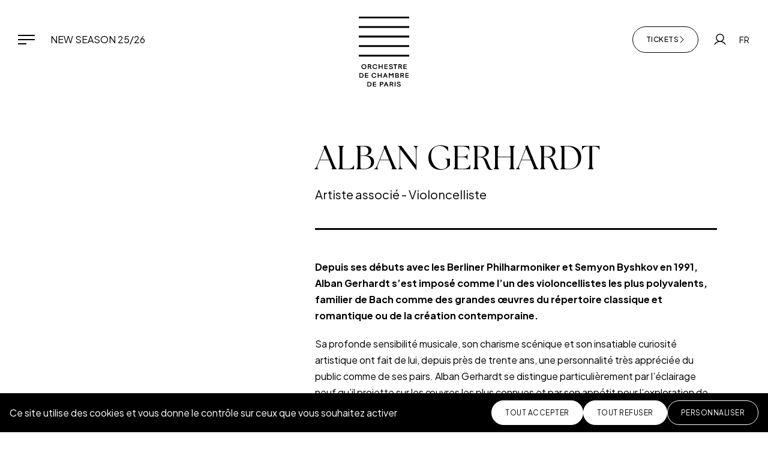

--- FILE ---
content_type: text/html; charset=UTF-8
request_url: https://www.orchestredechambredeparis.com/en/personne/alban-gerhardt/
body_size: 13237
content:
<!DOCTYPE html>
<html lang="fr">
<head>
<meta charset="UTF-8">	
<meta http-equiv="X-UA-Compatible" content="IE=edge">
<meta name="viewport" content="width=device-width, initial-scale=1.0">
<link rel="apple-touch-icon" sizes="180x180" href="https://www.orchestredechambredeparis.com/wp-content/themes/ocp/assets/img/favicon/apple-touch-icon.png">
<link rel="icon" type="image/png" sizes="32x32" href="https://www.orchestredechambredeparis.com/wp-content/themes/ocp/assets/img/favicon/favicon-32x32.png">
<link rel="icon" type="image/png" sizes="16x16" href="https://www.orchestredechambredeparis.com/wp-content/themes/ocp/assets/img/favicon/favicon-16x16.png">
<link rel="mask-icon" href="https://www.orchestredechambredeparis.com/wp-content/themes/ocp/assets/img/favicon/safari-pinned-tab.svg" color="#5bbad5">
<link rel="shortcut icon" href="https://www.orchestredechambredeparis.com/wp-content/themes/ocp/assets/img/favicon/favicon.ico">
<meta name="msapplication-TileColor" content="#da532c">
<meta name="msapplication-config" content="https://www.orchestredechambredeparis.com/wp-content/themes/ocp/assets/img/favicon/browserconfig.xml">
<meta name="theme-color" content="#ffffff">
<link rel="preconnect" href="https://fonts.googleapis.com">
<link rel="preconnect" href="https://fonts.gstatic.com" crossorigin>
<link rel="stylesheet" href="https://fonts.googleapis.com/css2?family=Plus+Jakarta+Sans:ital,wght@0,400;0,500;0,700;1,400;1,700&display=swap">
<link rel="stylesheet" href="https://use.typekit.net/isi3suz.css">
<meta name='robots' content='index, follow, max-image-preview:large, max-snippet:-1, max-video-preview:-1' />
<style>img:is([sizes="auto" i], [sizes^="auto," i]) { contain-intrinsic-size: 3000px 1500px }</style>
<link rel="alternate" hreflang="fr" href="https://www.orchestredechambredeparis.com/personne/alban-gerhardt/" />
<link rel="alternate" hreflang="en" href="https://www.orchestredechambredeparis.com/en/personne/alban-gerhardt/" />
<!-- This site is optimized with the Yoast SEO plugin v26.5 - https://yoast.com/wordpress/plugins/seo/ -->
<title>Alban Gerhardt - Orchestre de chambre de Paris</title>
<link rel="canonical" href="http://www.orchestredechambredeparis.com/personne/alban-gerhardt/" />
<meta property="og:locale" content="en_US" />
<meta property="og:type" content="article" />
<meta property="og:title" content="Alban Gerhardt - Orchestre de chambre de Paris" />
<meta property="og:description" content="Depuis ses débuts avec les Berliner Philharmoniker et Semyon Byshkov en 1991, Alban Gerhardt s’est imposé comme l’un des violoncellistes les plus polyvalents, familier de Bach comme des grandes œuvres du répertoire classique et romantique ou de la création contemporaine. Sa profonde sensibilité musicale, son charisme scénique et son insatiable curiosité artistique ont fait de lui, depuis près de trente ans, une personnalité très appréciée du public comme de ses pairs. Alban Gerhardt se distingue particulièrement par l’éclairage neuf qu’il projette sur les œuvres les plus connues et par son appétit pour l’exploration de nouveaux répertoires des siècles passé et présent. Il a récemment créé le concerto de Julian Anderson avec l’Orchestre national de France, donné celui de Brett Dean avec l’Orchestre symphonique de Sydney et les Berliner Philharmoniker, s’est produit avec le Minnesota Orchestra, le New York Philharmonic et l’Orchestre symphonique de la radio suédoise. Cette saison, il sera aux côtés de l’Orchestre symphonique de Boston (direction Klaus Mäkelä), de l’Orchestre symphonique de Baltimore (Marin Alsop), de l’Orchestre symphonique de la radio finlandaise (Sakari Oramo) et du London Philharmonic Orchestra (Edward Gardner). Chambriste passionné, il collabore régulièrement avec Steven Osborne et Cecile Licad. Il s’est récemment associé au projet Love in Fragment conduit par la violoniste Gergana Gergova, le chorégraphe Sommer Ulrickson et le sculpteur Alexander Polzin, créé au 92nd Street Y à New York. Ses propres projets de sensibilisation à la musique rayonnent en Europe et aux États-Unis dans des ateliers et performances donnés dans des lieux de concert inhabituels. Lauréat de nombreux prix, il voit notamment son enregistrement des Suites de Bach sélectionné dans les cent disques de l’année 2019 par le Sunday Times. Alban Gerhardt joue un violoncelle de Matteo Goffriller de 1710." />
<meta property="og:url" content="http://www.orchestredechambredeparis.com/personne/alban-gerhardt/" />
<meta property="og:site_name" content="Orchestre de chambre de Paris" />
<meta property="article:publisher" content="https://www.facebook.com/orchestredechambredeparis" />
<meta property="article:modified_time" content="2021-10-13T10:07:42+00:00" />
<meta property="og:image" content="http://www.orchestredechambredeparis.com/wp-content/uploads/2021/04/Alban-Gerhardt-2_credit_Kaupo_Kikkas-scaled-e1618836215468.jpg" />
<meta property="og:image:width" content="3000" />
<meta property="og:image:height" content="2250" />
<meta property="og:image:type" content="image/jpeg" />
<meta name="twitter:card" content="summary_large_image" />
<meta name="twitter:site" content="@orchambreparis" />
<meta name="twitter:label1" content="Est. reading time" />
<meta name="twitter:data1" content="2 minutes" />
<script type="application/ld+json" class="yoast-schema-graph">{"@context":"https://schema.org","@graph":[{"@type":"WebPage","@id":"http://www.orchestredechambredeparis.com/personne/alban-gerhardt/","url":"http://www.orchestredechambredeparis.com/personne/alban-gerhardt/","name":"Alban Gerhardt - Orchestre de chambre de Paris","isPartOf":{"@id":"https://www.orchestredechambredeparis.com/#website"},"datePublished":"2021-04-19T13:29:51+00:00","dateModified":"2021-10-13T10:07:42+00:00","breadcrumb":{"@id":"http://www.orchestredechambredeparis.com/personne/alban-gerhardt/#breadcrumb"},"inLanguage":"en-US","potentialAction":[{"@type":"ReadAction","target":["http://www.orchestredechambredeparis.com/personne/alban-gerhardt/"]}]},{"@type":"BreadcrumbList","@id":"http://www.orchestredechambredeparis.com/personne/alban-gerhardt/#breadcrumb","itemListElement":[{"@type":"ListItem","position":1,"name":"Accueil","item":"https://www.orchestredechambredeparis.com/"},{"@type":"ListItem","position":2,"name":"Alban Gerhardt"}]},{"@type":"WebSite","@id":"https://www.orchestredechambredeparis.com/#website","url":"https://www.orchestredechambredeparis.com/","name":"Orchestre de chambre de Paris","description":"Un site utilisant WordPress","publisher":{"@id":"https://www.orchestredechambredeparis.com/#organization"},"potentialAction":[{"@type":"SearchAction","target":{"@type":"EntryPoint","urlTemplate":"https://www.orchestredechambredeparis.com/?s={search_term_string}"},"query-input":{"@type":"PropertyValueSpecification","valueRequired":true,"valueName":"search_term_string"}}],"inLanguage":"en-US"},{"@type":"Organization","@id":"https://www.orchestredechambredeparis.com/#organization","name":"Orchestre de Chambre de Paris","url":"https://www.orchestredechambredeparis.com/","logo":{"@type":"ImageObject","inLanguage":"en-US","@id":"https://www.orchestredechambredeparis.com/#/schema/logo/image/","url":"https://www.orchestredechambredeparis.com/wp-content/uploads/2024/04/LOGO-OCP-RS-blanc-sur-noir.png","contentUrl":"https://www.orchestredechambredeparis.com/wp-content/uploads/2024/04/LOGO-OCP-RS-blanc-sur-noir.png","width":600,"height":600,"caption":"Orchestre de Chambre de Paris"},"image":{"@id":"https://www.orchestredechambredeparis.com/#/schema/logo/image/"},"sameAs":["https://www.facebook.com/orchestredechambredeparis","https://x.com/orchambreparis","https://www.instagram.com/orchestredechambredeparis/","https://www.youtube.com/channel/UCv92zaxdQQuauVITMK3DmbQ","https://twitter.com/orchambreparis/"]}]}</script>
<!-- / Yoast SEO plugin. -->
<!-- <link href="https://www.orchestredechambredeparis.com/wp-content/themes/ocp/dist/assets/main-CkE9qyFx.css" rel="stylesheet"> -->
<link rel="stylesheet" type="text/css" href="//www.orchestredechambredeparis.com/wp-content/cache/wpfc-minified/7w2sa3pv/vexg.css" media="all"/>	<script>
var _paq = window._paq = window._paq || [];
/* tracker methods like "setCustomDimension" should be called before "trackPageView" */
_paq.push(['trackPageView']);
_paq.push(['enableLinkTracking']);
(function() {
var u="https://orchestredechambredeparis.matomo.cloud/";
_paq.push(['setTrackerUrl', u+'matomo.php']);
_paq.push(['setSiteId', '1']);
var d=document, g=d.createElement('script'), s=d.getElementsByTagName('script')[0];
g.async=true; g.src='//cdn.matomo.cloud/orchestredechambredeparis.matomo.cloud/matomo.js'; s.parentNode.insertBefore(g,s);
})();
</script>
<style>
.card-date{
z-index: 999;
}
</style>
</head>
<body data-module-app>
<a class="skip-link visually-hidden-focusable" href="#main"><span class="skip-link-text">Go to the main menu </span></a>
<header class="header " id="header">
<a href="/en/" class="header-logo"><svg xmlns="http://www.w3.org/2000/svg" width="84" height="117" viewBox="0 0 84 117">
<path class="lines" d="M84,0.04V3.1H0V0.04H84z M0,19.01h84v-3.06H0V19.01z M0,34.93h84v-3.06H0V34.93z M0,50.85h84v-3.06H0V50.85z M0,66.76h84
v-3.06H0V66.76z"/>
<path class="baseline" d="M6.09,94.75c-0.63-0.33-1.36-0.49-2.18-0.49H0.89v7.84h3.04c0.82,0,1.55-0.16,2.18-0.49c0.63-0.33,1.11-0.79,1.46-1.38
c0.34-0.59,0.52-1.28,0.52-2.05c0-0.77-0.17-1.45-0.52-2.05C7.21,95.54,6.72,95.08,6.09,94.75z M6.3,99.6
c-0.22,0.39-0.54,0.7-0.95,0.91c-0.41,0.21-0.9,0.32-1.47,0.32H2.3v-5.29h1.57c0.58,0,1.07,0.11,1.49,0.33
c0.42,0.22,0.73,0.53,0.95,0.93c0.22,0.4,0.33,0.87,0.33,1.4C6.63,98.74,6.52,99.2,6.3,99.6z M15.76,102.1h-5.42v-7.84h5.42v1.29
h-3.99v1.97h3.99v1.21h-3.99v2.09h3.99V102.1z M23.07,96.72c-0.24,0.42-0.35,0.91-0.35,1.45c0,0.55,0.12,1.04,0.35,1.46
c0.23,0.42,0.56,0.74,0.96,0.97c0.41,0.23,0.86,0.34,1.35,0.34c0.38,0,0.73-0.06,1.05-0.19c0.32-0.12,0.59-0.32,0.82-0.58
c0.23-0.26,0.39-0.59,0.49-0.98h1.47c-0.12,0.67-0.37,1.23-0.75,1.69c-0.38,0.46-0.83,0.8-1.37,1.03c-0.53,0.22-1.09,0.34-1.67,0.34
c-0.76,0-1.45-0.18-2.08-0.55c-0.63-0.37-1.13-0.86-1.5-1.49c-0.37-0.63-0.55-1.32-0.55-2.06c0-0.75,0.18-1.44,0.55-2.06
c0.37-0.62,0.87-1.12,1.5-1.48c0.63-0.36,1.33-0.55,2.08-0.55c0.58,0,1.13,0.11,1.66,0.34c0.53,0.22,0.99,0.57,1.37,1.03
c0.38,0.46,0.63,1.03,0.75,1.69h-1.46c-0.1-0.39-0.26-0.72-0.49-0.98c-0.23-0.26-0.5-0.45-0.82-0.58c-0.32-0.13-0.67-0.19-1.05-0.19
c-0.49,0-0.94,0.12-1.35,0.35C23.63,95.97,23.31,96.3,23.07,96.72z M36.86,98.72H32.9v3.38h-1.44v-7.84h1.44v3.18h3.95v-3.18h1.44
v7.84h-1.44V98.72z M56.72,94.26h1.25v7.84h-1.44v-5.67l-2.35,2.29h-0.39l-2.32-2.31v5.69h-1.44v-7.84h1.25l2.7,2.75V97L56.72,94.26
z M60.78,94.26v7.84h3.75c1.51,0,2.51-0.94,2.51-2.16c0-1.4-1.44-1.87-1.44-1.87c0.2-0.08,0.99-0.56,0.99-1.67
c0-1.71-1.38-2.13-2.39-2.13H60.78z M65.56,99.79c0,0.47-0.23,1.07-1.16,1.07h-2.17v-2.14h2.17C65.33,98.73,65.56,99.32,65.56,99.79
z M65.14,96.51c0,0.74-0.59,1.14-1,1.14h-1.91V95.5h1.91C64.54,95.5,65.14,95.77,65.14,96.51z M75.39,96.53
c0-1.51-1.33-2.27-2.72-2.27h-3.38v7.84h1.44v-3.38h1.34h0.15c0.05,0,0.1,0,0.16-0.01l1.55,3.38h1.65l-1.78-3.6
C73.79,98.5,75.39,98.18,75.39,96.53z M72.61,97.51h-1.9v-1.97h1.89c0.9,0,1.34,0.41,1.34,0.99C73.95,97.1,73.5,97.51,72.61,97.51z
M77.69,94.26h5.42v1.29h-3.99v1.97h3.99v1.21h-3.99v2.09h3.99v1.29h-5.42V94.26z M41.74,102.1l0.89-2.18h3.07l0.89,2.18h1.52
l-3.26-7.84h-1.36l-3.26,7.84H41.74z M44.12,96.3l0.05-0.19h0.02l0.03,0.19l1,2.43h-2.09L44.12,96.3z M12.17,85.59
c0.38-0.63,0.57-1.32,0.57-2.06c0-0.75-0.19-1.43-0.57-2.06c-0.38-0.63-0.89-1.12-1.54-1.49c-0.65-0.36-1.35-0.55-2.12-0.55
c-0.76,0-1.47,0.18-2.12,0.55c-0.65,0.37-1.16,0.86-1.54,1.49c-0.38,0.63-0.57,1.31-0.57,2.06c0,0.75,0.19,1.43,0.57,2.06
c0.38,0.63,0.89,1.12,1.54,1.49c0.65,0.37,1.35,0.55,2.12,0.55c0.77,0,1.48-0.18,2.12-0.55C11.27,86.72,11.79,86.22,12.17,85.59z
M9.92,85.95c-0.43,0.24-0.9,0.36-1.41,0.36c-0.51,0-0.97-0.12-1.4-0.36c-0.43-0.24-0.76-0.57-1.01-0.99
c-0.25-0.42-0.37-0.89-0.37-1.42c0-0.52,0.12-1,0.37-1.42c0.25-0.42,0.59-0.76,1.01-1c0.43-0.24,0.89-0.36,1.4-0.36
c0.51,0,0.98,0.12,1.41,0.36c0.43,0.24,0.77,0.58,1.02,1c0.25,0.42,0.37,0.9,0.37,1.42c0,0.52-0.12,1-0.37,1.42
C10.68,85.38,10.34,85.71,9.92,85.95z M24.64,82.08c-0.24,0.42-0.35,0.91-0.35,1.45c0,0.55,0.12,1.04,0.35,1.46
c0.23,0.42,0.56,0.74,0.96,0.97c0.41,0.23,0.86,0.34,1.35,0.34c0.38,0,0.73-0.06,1.05-0.19c0.32-0.12,0.59-0.32,0.82-0.58
c0.23-0.26,0.39-0.58,0.49-0.98h1.47c-0.12,0.67-0.37,1.23-0.75,1.69c-0.38,0.46-0.83,0.8-1.37,1.03c-0.53,0.22-1.09,0.34-1.67,0.34
c-0.76,0-1.45-0.18-2.08-0.55c-0.63-0.37-1.13-0.86-1.5-1.49c-0.37-0.63-0.55-1.32-0.55-2.06c0-0.75,0.18-1.44,0.55-2.06
c0.37-0.62,0.87-1.12,1.5-1.48c0.63-0.36,1.33-0.55,2.08-0.55c0.58,0,1.13,0.11,1.66,0.34c0.53,0.22,0.99,0.57,1.37,1.03
c0.38,0.46,0.63,1.03,0.75,1.69h-1.46c-0.1-0.39-0.26-0.72-0.49-0.98c-0.23-0.26-0.5-0.45-0.82-0.58c-0.32-0.13-0.67-0.19-1.05-0.19
c-0.49,0-0.94,0.12-1.35,0.35C25.2,81.33,24.88,81.66,24.64,82.08z M44.11,80.91v1.97h3.99v1.21h-3.99v2.09h3.99v1.29h-5.42v-7.84
h5.42v1.29H44.11z M55.1,85.91c0.13-0.17,0.19-0.39,0.19-0.65c0-0.23-0.07-0.42-0.22-0.58c-0.14-0.15-0.35-0.28-0.61-0.37
c-0.26-0.1-0.59-0.18-0.98-0.25c-0.55-0.11-1.04-0.25-1.45-0.42c-0.41-0.16-0.76-0.4-1.05-0.72c-0.28-0.32-0.43-0.73-0.43-1.23
c0-0.44,0.11-0.83,0.32-1.16c0.21-0.34,0.54-0.6,0.97-0.8c0.44-0.19,0.99-0.29,1.64-0.29c0.64,0,1.18,0.1,1.62,0.29
c0.44,0.19,0.77,0.47,1,0.82c0.22,0.35,0.33,0.77,0.33,1.24h-1.44c0-0.21-0.05-0.4-0.16-0.56s-0.28-0.29-0.51-0.39
c-0.23-0.1-0.52-0.14-0.86-0.14c-0.37,0-0.67,0.05-0.89,0.14c-0.22,0.09-0.37,0.21-0.46,0.36c-0.09,0.15-0.13,0.31-0.13,0.5
c0,0.22,0.07,0.4,0.22,0.55c0.14,0.15,0.36,0.27,0.64,0.37c0.28,0.1,0.65,0.18,1.11,0.26c0.54,0.1,1.02,0.23,1.42,0.41
c0.41,0.18,0.73,0.43,0.98,0.76c0.25,0.33,0.37,0.74,0.37,1.23c0,0.5-0.13,0.93-0.39,1.29c-0.26,0.36-0.63,0.63-1.11,0.81
c-0.48,0.18-1.04,0.28-1.69,0.28c-0.71,0-1.31-0.12-1.79-0.36c-0.48-0.24-0.83-0.55-1.06-0.94c-0.23-0.38-0.34-0.8-0.34-1.23h1.44
c0,0.03,0,0.07,0.01,0.1c0,0.03,0.01,0.07,0.02,0.11c0.03,0.21,0.13,0.4,0.27,0.57c0.15,0.17,0.34,0.3,0.59,0.39
c0.25,0.1,0.53,0.14,0.86,0.14c0.39,0,0.72-0.04,0.97-0.13C54.77,86.21,54.97,86.08,55.1,85.91z M57.66,79.62h6.1v1.28h-2.33v6.56
H60V80.9h-2.33V79.62z M75.73,80.91v1.97h3.99v1.21h-3.99v2.09h3.99v1.29H74.3v-7.84h5.42v1.29H75.73z M71.99,81.89
c0-1.51-1.33-2.27-2.72-2.27h-3.38v7.84h1.44v-3.38h1.34h0.15c0.05,0,0.1,0,0.16-0.01l1.55,3.38h1.65l-1.78-3.6
C70.39,83.86,71.99,83.54,71.99,81.89z M69.22,82.87h-1.9V80.9h1.89c0.9,0,1.34,0.41,1.34,0.99C70.56,82.47,70.11,82.87,69.22,82.87
z M34.47,79.62v3.18h3.95v-3.18h1.44v7.84h-1.44v-3.38h-3.95v3.38h-1.44v-7.84H34.47z M20.99,81.89c0-1.51-1.33-2.27-2.72-2.27
h-3.38v7.84h1.44v-3.38h1.34h0.15c0.05,0,0.1,0,0.16-0.01l1.55,3.38h1.65l-1.78-3.6C19.39,83.86,20.99,83.54,20.99,81.89z
M18.21,82.87h-1.9V80.9h1.89c0.9,0,1.34,0.41,1.34,0.99C19.55,82.47,19.1,82.87,18.21,82.87z M57.48,111.21
c0-1.51-1.33-2.27-2.72-2.27h-3.38v7.84h1.44v-3.38h1.34h0.15c0.05,0,0.1,0,0.16-0.01l1.55,3.38h1.65l-1.78-3.6
C55.88,113.18,57.48,112.86,57.48,111.21z M54.71,112.19h-1.9v-1.97h1.89c0.9,0,1.34,0.41,1.34,0.99
C56.05,111.79,55.6,112.19,54.71,112.19z M19.34,109.43c-0.63-0.33-1.36-0.49-2.18-0.49h-3.02v7.84h3.04c0.82,0,1.55-0.16,2.18-0.49
c0.63-0.33,1.11-0.79,1.46-1.38c0.34-0.59,0.52-1.28,0.52-2.05c0-0.77-0.17-1.45-0.52-2.05C20.46,110.22,19.97,109.76,19.34,109.43z
M19.55,114.28c-0.22,0.39-0.54,0.7-0.95,0.91c-0.41,0.21-0.9,0.32-1.47,0.32h-1.58v-5.29h1.57c0.58,0,1.07,0.11,1.49,0.33
c0.42,0.22,0.73,0.53,0.95,0.93c0.22,0.4,0.33,0.87,0.33,1.4C19.87,113.42,19.77,113.88,19.55,114.28z M23.59,108.94h5.42v1.29
h-3.99v1.97h3.99v1.21h-3.99v2.09h3.99v1.29h-5.42V108.94z M38.39,108.94h-3.3v7.84h1.44v-3.38h1.89c1.46,0,2.7-0.65,2.7-2.23
C41.11,109.6,39.87,108.94,38.39,108.94z M38.45,112.13h-1.93v-1.9h1.92c0.65,0,1.23,0.27,1.23,0.95
C39.67,111.85,39.09,112.13,38.45,112.13z M59.79,108.94h1.44v7.84h-1.44V108.94z M69.49,113.35c0.25,0.33,0.37,0.74,0.37,1.23
c0,0.5-0.13,0.93-0.39,1.29c-0.26,0.36-0.63,0.63-1.11,0.81c-0.48,0.18-1.04,0.28-1.69,0.28c-0.71,0-1.31-0.12-1.79-0.36
c-0.48-0.24-0.83-0.55-1.06-0.94c-0.23-0.38-0.34-0.8-0.34-1.23h1.44c0,0.03,0,0.07,0.01,0.1c0,0.03,0.01,0.07,0.02,0.11
c0.03,0.21,0.13,0.4,0.27,0.57c0.15,0.17,0.34,0.3,0.59,0.39c0.25,0.1,0.53,0.14,0.86,0.14c0.39,0,0.72-0.04,0.97-0.13
c0.26-0.09,0.45-0.22,0.58-0.39c0.13-0.17,0.19-0.39,0.19-0.65c0-0.23-0.07-0.42-0.22-0.58c-0.14-0.15-0.35-0.28-0.61-0.37
c-0.26-0.1-0.59-0.18-0.98-0.25c-0.55-0.11-1.04-0.25-1.45-0.42c-0.41-0.16-0.76-0.4-1.05-0.72c-0.28-0.32-0.43-0.73-0.43-1.23
c0-0.44,0.11-0.83,0.32-1.16c0.21-0.34,0.54-0.6,0.97-0.8c0.44-0.19,0.99-0.29,1.64-0.29c0.64,0,1.18,0.1,1.62,0.29
c0.44,0.19,0.77,0.47,1,0.82c0.22,0.35,0.33,0.77,0.33,1.24h-1.44c0-0.21-0.05-0.4-0.16-0.56c-0.11-0.16-0.28-0.29-0.51-0.39
c-0.23-0.1-0.52-0.14-0.86-0.14c-0.37,0-0.67,0.05-0.89,0.14c-0.22,0.09-0.37,0.21-0.46,0.36c-0.09,0.15-0.13,0.31-0.13,0.5
c0,0.22,0.07,0.4,0.22,0.55c0.14,0.15,0.36,0.27,0.64,0.37c0.28,0.1,0.65,0.18,1.11,0.26c0.54,0.1,1.02,0.23,1.42,0.41
C68.91,112.77,69.24,113.03,69.49,113.35z M44.82,108.94l-3.26,7.84h1.52l0.89-2.18h3.07l0.89,2.18h1.52l-3.26-7.84H44.82z
M44.45,113.41l0.99-2.43l0.05-0.19h0.02l0.03,0.19l1,2.43H44.45z"/>
</svg><span class="visually-hidden">Orchestre de chambre de Paris</span></a>
<nav class="header-nav">
<button class="btn-toggle-nav" type="button" data-bs-toggle="dropdown" data-bs-display="static" data-bs-auto-close="false" aria-expanded="false">
<span class="btn-toggle-nav-icon"></span><span class="visually-hidden">Menu </span>
</button>
<div class="navigation dropdown-menu">
<div class="navigation-header"></div>
<div class="navigation-body" data-lenis-prevent>
<div class="navigation-content">
<div class="navigation-top">
<ul class="header-nav-list">
<li class="header-nav-item">
<a href="https://www.orchestredechambredeparis.com/concerts/" class="header-nav-link is-current">New Season 25/26</a>
</li>
</ul>
<div class="actions-language">
<a href="https://www.orchestredechambredeparis.com/personne/alban-gerhardt/" class="actions-link" title="Français">FR</a>
</div>
</div>
<div class="navigation-primary">
<ul class="navigation-list" id="accordion-navigation">
<li class="navigation-item">
<button class="navigation-link h3 collapsed" type="button" data-bs-toggle="collapse" data-bs-target="#sub-list-1" aria-expanded="false" aria-controls="sub-list-1">Concerts<svg aria-hidden="true" focusable="false" class="icon icon-w-10"><use xlink:href="#angle-right"></use></svg></button>
<ul class="navigation-sub-list collapse" id="sub-list-1" data-bs-parent="#accordion-navigation">
<li class="navigation-sub-item">
<a href="/en/concerts/" class="navigation-sub-link">Event calendar</a>
</li>
<li class="navigation-sub-item">
<a href="/tournees/" class="navigation-sub-link">On tour</a>
</li>
<li class="navigation-sub-item">
<a href="/en/brochures/" class="navigation-sub-link">Brochures</a>
</li>
</ul>
</li>
<li class="navigation-item">
<button class="navigation-link h3 collapsed" type="button" data-bs-toggle="collapse" data-bs-target="#sub-list-2" aria-expanded="false" aria-controls="sub-list-2">The orchestra<svg aria-hidden="true" focusable="false" class="icon icon-w-10"><use xlink:href="#angle-right"></use></svg></button>
<ul class="navigation-sub-list collapse" id="sub-list-2" data-bs-parent="#accordion-navigation">
<li class="navigation-sub-item">
<a href="/en/en-en-bref/" class="navigation-sub-link">About</a>
</li>
<li class="navigation-sub-item">
<a href="/en/musicians/" class="navigation-sub-link">Musicians</a>
</li>
<li class="navigation-sub-item">
<a href="/equipe-administrative/" class="navigation-sub-link">Administration</a>
</li>
<li class="navigation-sub-item">
<a href="https://www.orchestredechambredeparis.com/en/presentation-des-actions-culturelles-de-lorchestre/" class="navigation-sub-link">The orchestra's cultural outreach</a>
</li>
<li class="navigation-sub-item">
<a href="/partenaires/" class="navigation-sub-link">Partners</a>
</li>
</ul>
</li>
<li class="navigation-item">
<button class="navigation-link h3 collapsed" type="button" data-bs-toggle="collapse" data-bs-target="#sub-list-3" aria-expanded="false" aria-controls="sub-list-3">ACADEMIES<svg aria-hidden="true" focusable="false" class="icon icon-w-10"><use xlink:href="#angle-right"></use></svg></button>
<ul class="navigation-sub-list collapse" id="sub-list-3" data-bs-parent="#accordion-navigation">
<li class="navigation-sub-item">
<a href="https://www.orchestredechambredeparis.com/en/academie-des-jeunes-compositrices/" class="navigation-sub-link">International Academy for young women composer</a>
</li>
<li class="navigation-sub-item">
<a href="https://www.orchestredechambredeparis.com/en/orchestre-de-chambre-de-paris-and-conservatoire-de-paris-academy/" class="navigation-sub-link">Orchestre de chambre de Paris and Conservatoire de Paris Academy</a>
</li>
<li class="navigation-sub-item">
<a href="https://www.orchestredechambredeparis.com/en/paris-play-conduct-academy/" class="navigation-sub-link">Paris Play-Conduct Academy</a>
</li>
</ul>
</li>
</ul>
</div>
<div class="navigation-secondary">
<ul class="navigation-list">
<li class="navigation-item">
<a href="https://www.orchestredechambredeparis.com/en/nous-soutenir/" class="navigation-link">Support us</a>
</li>
<li class="navigation-item">
<a href="/contact/" class="navigation-link">Contact us</a>
</li>
<li class="navigation-item">
<a href="https://www.orchestredechambredeparis.com/en/espace-presse/" class="navigation-link">Press</a>
</li>
</ul>
</div>
</div>
</div>
</div>
<ul class="header-nav-list"><!-- dupliqué dans navigation mobile -->
<li class="header-nav-item">
<a href="https://www.orchestredechambredeparis.com/concerts/" class="header-nav-link is-current">New Season 25/26</a>
</li>
</ul>
</nav>
<ul class="header-actions">
<li class="actions-tickets">
<a href="https://www.orchestredechambredeparis.com/en/billetterie/" class="btn btn-outline"><svg aria-hidden="true" focusable="false" class="icon icon-xxl"><use xlink:href="#ticket"></use></svg><span class="actions-text">Tickets</span><svg aria-hidden="true" focusable="false" class="icon icon-w-10"><use xlink:href="#angle-right"></use></svg></a>
</li>
<li class="actions-user">
<a href="https://billetterie.orchestredechambredeparis.com/account/login?lang=fr" class="actions-link" target="_blank">
<svg aria-hidden="true" focusable="false" class="icon icon-xxl"><use xlink:href="#user"></use></svg>
<span class="visually-hidden">My account </span>
</a>
</li>
<li class="actions-language"><!-- dupliqué dans navigation mobile -->
<a href="/" class="actions-link" title="Français">FR</a>
</li>
</ul>
</header>
<main id="main" class="main" >
<div class="single-musician">
<div class="container">
<div class="row gy-3">
<div class="col-md-4">
<figure class="musician-figure ratio-2x3">
<img src="" alt="" class="img-cover">
</figure>
</div>
<div class="col-md-8">
<div class="musician-content">
<div class="musician-intro">
<h1 class="musician-title display-title display-medium">Alban Gerhardt</h1>
<p class="lead">Artiste associé - Violoncelliste</p>
</div>
<div class="cms-content mb-2">
<p><strong>Depuis ses débuts avec les Berliner Philharmoniker et Semyon Byshkov en 1991, Alban Gerhardt s’est imposé comme l’un des violoncellistes les plus polyvalents, familier de Bach comme des grandes œuvres du répertoire classique et romantique ou de la création contemporaine. </strong></p>
<p>Sa profonde sensibilité musicale, son charisme scénique et son insatiable curiosité artistique ont fait de lui, depuis près de trente ans, une personnalité très appréciée du public comme de ses pairs. Alban Gerhardt se distingue particulièrement par l’éclairage neuf qu’il projette sur les œuvres les plus connues et par son appétit pour l’exploration de nouveaux répertoires des siècles passé et présent. Il a récemment créé le concerto de Julian Anderson avec l’Orchestre national de France, donné celui de Brett Dean avec l’Orchestre symphonique de Sydney et les Berliner Philharmoniker, s’est produit avec le Minnesota Orchestra, le New York Philharmonic et l’Orchestre symphonique de la radio suédoise. Cette saison, il sera aux côtés de l’Orchestre symphonique de Boston (direction Klaus Mäkelä), de l’Orchestre symphonique de Baltimore (Marin Alsop), de l’Orchestre symphonique de la radio finlandaise (Sakari Oramo) et du London Philharmonic Orchestra (Edward Gardner).</p>
<p>Chambriste passionné, il collabore régulièrement avec Steven Osborne et Cecile Licad. Il s’est récemment associé au projet Love in Fragment conduit par la violoniste Gergana Gergova, le chorégraphe Sommer Ulrickson et le sculpteur Alexander Polzin, créé au 92nd Street Y à New York. Ses propres projets de sensibilisation à la musique rayonnent en Europe et aux États-Unis dans des ateliers et performances donnés dans des lieux de concert inhabituels.</p>
<p>Lauréat de nombreux prix, il voit notamment son enregistrement des <em>Suites</em> de Bach sélectionné dans les cent disques de l’année 2019 par le <em>Sunday Times</em>. Alban Gerhardt joue un violoncelle de Matteo Goffriller de 1710.</p>
</div>
<div class="social">
<p class="social-title" id="share-label">Share</p>
<ul class="social-list" aria-labelledby="share-label">
<li>
<a href="https://www.facebook.com/sharer/sharer.php?u=https://www.orchestredechambredeparis.com/en/personne/alban-gerhardt/" class="social-link" target="_blank"><svg class="icon icon-xl icon-w-10" aria-hidden="true" focusable="false"><use xlink:href="#facebook"></use></svg> <span class="visually-hidden">Facebook</span></a>
</li>
<li>
<a href="https://twitter.com/intent/tweet/?url=https://www.orchestredechambredeparis.com/en/personne/alban-gerhardt/" class="social-link" target="_blank"><svg class="icon icon-xl" aria-hidden="true" focusable="false"><use xlink:href="#x-twitter"></use></svg> <span class="visually-hidden">X (Twitter)</span></a>
</li>
</ul>
</div>				</div>
</div>
</div>
</div>
</div>
<aside class="featured featured-related has-slider-cards">
<div class="container">
<div class="slider-header">
<h2 class="display-title">Find out too</h2>
</div>
<div class="slider-cards is-flex has-buttons-top">
<div class="slider-item col-10 col-sm-8 col-md-5 col-lg-4 col-xxl-3">
<div class="card">
<div class="card-image ratio-2x3">
<img src="https://www.orchestredechambredeparis.com/wp-content/uploads/2021/03/Arabella-Bozic_DSC4122-©Jean-Baptiste-Millot-800x532.jpg" alt="" class="img-cover">
</div>
<p class="card-category">Viola</p>
<h3 class="card-title h4"><a href="https://www.orchestredechambredeparis.com/en/personne/arabella-bozic/" class="link-stretched">Arabella Bozic</a></h3>
</div>
</div>
<div class="slider-item col-10 col-sm-8 col-md-5 col-lg-4 col-xxl-3">
<div class="card">
<div class="card-image ratio-2x3">
<img src="https://www.orchestredechambredeparis.com/wp-content/uploads/2021/01/Aurelie-Deschamps_DSC4434-©Jean-Baptiste-Millot-800x532.jpg" alt="" class="img-cover">
</div>
<p class="card-category">Viola</p>
<h3 class="card-title h4"><a href="https://www.orchestredechambredeparis.com/en/personne/aurelie-deschamps/" class="link-stretched">Aurélie Deschamps</a></h3>
</div>
</div>
<div class="slider-item col-10 col-sm-8 col-md-5 col-lg-4 col-xxl-3">
<div class="card">
<div class="card-image ratio-2x3">
<img src="https://www.orchestredechambredeparis.com/wp-content/uploads/2021/01/Benoit-Grenet_JBM5580-©Jean-Baptiste-Millot-800x532.jpg" alt="" class="img-cover">
</div>
<p class="card-category">cello</p>
<h3 class="card-title h4"><a href="https://www.orchestredechambredeparis.com/en/personne/benoit-grenet/" class="link-stretched">Benoît Grenet</a></h3>
</div>
</div>
<div class="slider-item col-10 col-sm-8 col-md-5 col-lg-4 col-xxl-3">
<div class="card">
<div class="card-image ratio-2x3">
<img src="https://www.orchestredechambredeparis.com/wp-content/uploads/2021/01/Claire-Parruitte_JBM7093-©Jean-Baptiste-Millot-800x532.jpg" alt="" class="img-cover">
</div>
<p class="card-category">Viola</p>
<h3 class="card-title h4"><a href="https://www.orchestredechambredeparis.com/en/personne/claire-parruitte/" class="link-stretched">Claire Parruitte</a></h3>
</div>
</div>
<div class="slider-item col-10 col-sm-8 col-md-5 col-lg-4 col-xxl-3">
<div class="card">
<div class="card-image ratio-2x3">
<img src="https://www.orchestredechambredeparis.com/wp-content/uploads/2021/01/Deborah-Nemtanu__JBM4437-©Jean-Baptiste-Millot-e1717162383771-800x615.jpg" alt="" class="img-cover">
</div>
<p class="card-category">Violin</p>
<h3 class="card-title h4"><a href="https://www.orchestredechambredeparis.com/en/personne/deborah-nemtanu/" class="link-stretched">Deborah Nemtanu</a></h3>
</div>
</div>
<div class="slider-item col-10 col-sm-8 col-md-5 col-lg-4 col-xxl-3">
<div class="card">
<div class="card-image ratio-2x3">
<img src="https://www.orchestredechambredeparis.com/wp-content/uploads/2021/03/Eckhard-Rudolph-c-JB-Millot-2017-800x532.jpg" alt="" class="img-cover">
</div>
<p class="card-category">Double-Bass</p>
<h3 class="card-title h4"><a href="https://www.orchestredechambredeparis.com/en/personne/eckhard-rudolph/" class="link-stretched">Eckhard Rudolph</a></h3>
</div>
</div>
</div>
<a href="https://www.orchestredechambredeparis.com/en/musicians/" class="btn btn-outline">All musicians<svg aria-hidden="true" focusable="false" class="icon icon-w-10"><use xlink:href="#angle-right"></use></svg></a>
</div>
</aside>
</main>
<footer class="footer">
<div class="footer-content">
<div class="container">
<div class="row gx-md-3 gy-2 justify-content-lg-between">
<div class="col-lg-auto">
<div class="row gx-3 justify-content-center">
<div class="col-auto">
<a href="/en/" class="footer-logo"><svg xmlns="http://www.w3.org/2000/svg" width="84" height="117" viewBox="0 0 84 117">
<path class="lines" d="M84,0.04V3.1H0V0.04H84z M0,19.01h84v-3.06H0V19.01z M0,34.93h84v-3.06H0V34.93z M0,50.85h84v-3.06H0V50.85z M0,66.76h84
v-3.06H0V66.76z"/>
<path class="baseline" d="M6.09,94.75c-0.63-0.33-1.36-0.49-2.18-0.49H0.89v7.84h3.04c0.82,0,1.55-0.16,2.18-0.49c0.63-0.33,1.11-0.79,1.46-1.38
c0.34-0.59,0.52-1.28,0.52-2.05c0-0.77-0.17-1.45-0.52-2.05C7.21,95.54,6.72,95.08,6.09,94.75z M6.3,99.6
c-0.22,0.39-0.54,0.7-0.95,0.91c-0.41,0.21-0.9,0.32-1.47,0.32H2.3v-5.29h1.57c0.58,0,1.07,0.11,1.49,0.33
c0.42,0.22,0.73,0.53,0.95,0.93c0.22,0.4,0.33,0.87,0.33,1.4C6.63,98.74,6.52,99.2,6.3,99.6z M15.76,102.1h-5.42v-7.84h5.42v1.29
h-3.99v1.97h3.99v1.21h-3.99v2.09h3.99V102.1z M23.07,96.72c-0.24,0.42-0.35,0.91-0.35,1.45c0,0.55,0.12,1.04,0.35,1.46
c0.23,0.42,0.56,0.74,0.96,0.97c0.41,0.23,0.86,0.34,1.35,0.34c0.38,0,0.73-0.06,1.05-0.19c0.32-0.12,0.59-0.32,0.82-0.58
c0.23-0.26,0.39-0.59,0.49-0.98h1.47c-0.12,0.67-0.37,1.23-0.75,1.69c-0.38,0.46-0.83,0.8-1.37,1.03c-0.53,0.22-1.09,0.34-1.67,0.34
c-0.76,0-1.45-0.18-2.08-0.55c-0.63-0.37-1.13-0.86-1.5-1.49c-0.37-0.63-0.55-1.32-0.55-2.06c0-0.75,0.18-1.44,0.55-2.06
c0.37-0.62,0.87-1.12,1.5-1.48c0.63-0.36,1.33-0.55,2.08-0.55c0.58,0,1.13,0.11,1.66,0.34c0.53,0.22,0.99,0.57,1.37,1.03
c0.38,0.46,0.63,1.03,0.75,1.69h-1.46c-0.1-0.39-0.26-0.72-0.49-0.98c-0.23-0.26-0.5-0.45-0.82-0.58c-0.32-0.13-0.67-0.19-1.05-0.19
c-0.49,0-0.94,0.12-1.35,0.35C23.63,95.97,23.31,96.3,23.07,96.72z M36.86,98.72H32.9v3.38h-1.44v-7.84h1.44v3.18h3.95v-3.18h1.44
v7.84h-1.44V98.72z M56.72,94.26h1.25v7.84h-1.44v-5.67l-2.35,2.29h-0.39l-2.32-2.31v5.69h-1.44v-7.84h1.25l2.7,2.75V97L56.72,94.26
z M60.78,94.26v7.84h3.75c1.51,0,2.51-0.94,2.51-2.16c0-1.4-1.44-1.87-1.44-1.87c0.2-0.08,0.99-0.56,0.99-1.67
c0-1.71-1.38-2.13-2.39-2.13H60.78z M65.56,99.79c0,0.47-0.23,1.07-1.16,1.07h-2.17v-2.14h2.17C65.33,98.73,65.56,99.32,65.56,99.79
z M65.14,96.51c0,0.74-0.59,1.14-1,1.14h-1.91V95.5h1.91C64.54,95.5,65.14,95.77,65.14,96.51z M75.39,96.53
c0-1.51-1.33-2.27-2.72-2.27h-3.38v7.84h1.44v-3.38h1.34h0.15c0.05,0,0.1,0,0.16-0.01l1.55,3.38h1.65l-1.78-3.6
C73.79,98.5,75.39,98.18,75.39,96.53z M72.61,97.51h-1.9v-1.97h1.89c0.9,0,1.34,0.41,1.34,0.99C73.95,97.1,73.5,97.51,72.61,97.51z
M77.69,94.26h5.42v1.29h-3.99v1.97h3.99v1.21h-3.99v2.09h3.99v1.29h-5.42V94.26z M41.74,102.1l0.89-2.18h3.07l0.89,2.18h1.52
l-3.26-7.84h-1.36l-3.26,7.84H41.74z M44.12,96.3l0.05-0.19h0.02l0.03,0.19l1,2.43h-2.09L44.12,96.3z M12.17,85.59
c0.38-0.63,0.57-1.32,0.57-2.06c0-0.75-0.19-1.43-0.57-2.06c-0.38-0.63-0.89-1.12-1.54-1.49c-0.65-0.36-1.35-0.55-2.12-0.55
c-0.76,0-1.47,0.18-2.12,0.55c-0.65,0.37-1.16,0.86-1.54,1.49c-0.38,0.63-0.57,1.31-0.57,2.06c0,0.75,0.19,1.43,0.57,2.06
c0.38,0.63,0.89,1.12,1.54,1.49c0.65,0.37,1.35,0.55,2.12,0.55c0.77,0,1.48-0.18,2.12-0.55C11.27,86.72,11.79,86.22,12.17,85.59z
M9.92,85.95c-0.43,0.24-0.9,0.36-1.41,0.36c-0.51,0-0.97-0.12-1.4-0.36c-0.43-0.24-0.76-0.57-1.01-0.99
c-0.25-0.42-0.37-0.89-0.37-1.42c0-0.52,0.12-1,0.37-1.42c0.25-0.42,0.59-0.76,1.01-1c0.43-0.24,0.89-0.36,1.4-0.36
c0.51,0,0.98,0.12,1.41,0.36c0.43,0.24,0.77,0.58,1.02,1c0.25,0.42,0.37,0.9,0.37,1.42c0,0.52-0.12,1-0.37,1.42
C10.68,85.38,10.34,85.71,9.92,85.95z M24.64,82.08c-0.24,0.42-0.35,0.91-0.35,1.45c0,0.55,0.12,1.04,0.35,1.46
c0.23,0.42,0.56,0.74,0.96,0.97c0.41,0.23,0.86,0.34,1.35,0.34c0.38,0,0.73-0.06,1.05-0.19c0.32-0.12,0.59-0.32,0.82-0.58
c0.23-0.26,0.39-0.58,0.49-0.98h1.47c-0.12,0.67-0.37,1.23-0.75,1.69c-0.38,0.46-0.83,0.8-1.37,1.03c-0.53,0.22-1.09,0.34-1.67,0.34
c-0.76,0-1.45-0.18-2.08-0.55c-0.63-0.37-1.13-0.86-1.5-1.49c-0.37-0.63-0.55-1.32-0.55-2.06c0-0.75,0.18-1.44,0.55-2.06
c0.37-0.62,0.87-1.12,1.5-1.48c0.63-0.36,1.33-0.55,2.08-0.55c0.58,0,1.13,0.11,1.66,0.34c0.53,0.22,0.99,0.57,1.37,1.03
c0.38,0.46,0.63,1.03,0.75,1.69h-1.46c-0.1-0.39-0.26-0.72-0.49-0.98c-0.23-0.26-0.5-0.45-0.82-0.58c-0.32-0.13-0.67-0.19-1.05-0.19
c-0.49,0-0.94,0.12-1.35,0.35C25.2,81.33,24.88,81.66,24.64,82.08z M44.11,80.91v1.97h3.99v1.21h-3.99v2.09h3.99v1.29h-5.42v-7.84
h5.42v1.29H44.11z M55.1,85.91c0.13-0.17,0.19-0.39,0.19-0.65c0-0.23-0.07-0.42-0.22-0.58c-0.14-0.15-0.35-0.28-0.61-0.37
c-0.26-0.1-0.59-0.18-0.98-0.25c-0.55-0.11-1.04-0.25-1.45-0.42c-0.41-0.16-0.76-0.4-1.05-0.72c-0.28-0.32-0.43-0.73-0.43-1.23
c0-0.44,0.11-0.83,0.32-1.16c0.21-0.34,0.54-0.6,0.97-0.8c0.44-0.19,0.99-0.29,1.64-0.29c0.64,0,1.18,0.1,1.62,0.29
c0.44,0.19,0.77,0.47,1,0.82c0.22,0.35,0.33,0.77,0.33,1.24h-1.44c0-0.21-0.05-0.4-0.16-0.56s-0.28-0.29-0.51-0.39
c-0.23-0.1-0.52-0.14-0.86-0.14c-0.37,0-0.67,0.05-0.89,0.14c-0.22,0.09-0.37,0.21-0.46,0.36c-0.09,0.15-0.13,0.31-0.13,0.5
c0,0.22,0.07,0.4,0.22,0.55c0.14,0.15,0.36,0.27,0.64,0.37c0.28,0.1,0.65,0.18,1.11,0.26c0.54,0.1,1.02,0.23,1.42,0.41
c0.41,0.18,0.73,0.43,0.98,0.76c0.25,0.33,0.37,0.74,0.37,1.23c0,0.5-0.13,0.93-0.39,1.29c-0.26,0.36-0.63,0.63-1.11,0.81
c-0.48,0.18-1.04,0.28-1.69,0.28c-0.71,0-1.31-0.12-1.79-0.36c-0.48-0.24-0.83-0.55-1.06-0.94c-0.23-0.38-0.34-0.8-0.34-1.23h1.44
c0,0.03,0,0.07,0.01,0.1c0,0.03,0.01,0.07,0.02,0.11c0.03,0.21,0.13,0.4,0.27,0.57c0.15,0.17,0.34,0.3,0.59,0.39
c0.25,0.1,0.53,0.14,0.86,0.14c0.39,0,0.72-0.04,0.97-0.13C54.77,86.21,54.97,86.08,55.1,85.91z M57.66,79.62h6.1v1.28h-2.33v6.56
H60V80.9h-2.33V79.62z M75.73,80.91v1.97h3.99v1.21h-3.99v2.09h3.99v1.29H74.3v-7.84h5.42v1.29H75.73z M71.99,81.89
c0-1.51-1.33-2.27-2.72-2.27h-3.38v7.84h1.44v-3.38h1.34h0.15c0.05,0,0.1,0,0.16-0.01l1.55,3.38h1.65l-1.78-3.6
C70.39,83.86,71.99,83.54,71.99,81.89z M69.22,82.87h-1.9V80.9h1.89c0.9,0,1.34,0.41,1.34,0.99C70.56,82.47,70.11,82.87,69.22,82.87
z M34.47,79.62v3.18h3.95v-3.18h1.44v7.84h-1.44v-3.38h-3.95v3.38h-1.44v-7.84H34.47z M20.99,81.89c0-1.51-1.33-2.27-2.72-2.27
h-3.38v7.84h1.44v-3.38h1.34h0.15c0.05,0,0.1,0,0.16-0.01l1.55,3.38h1.65l-1.78-3.6C19.39,83.86,20.99,83.54,20.99,81.89z
M18.21,82.87h-1.9V80.9h1.89c0.9,0,1.34,0.41,1.34,0.99C19.55,82.47,19.1,82.87,18.21,82.87z M57.48,111.21
c0-1.51-1.33-2.27-2.72-2.27h-3.38v7.84h1.44v-3.38h1.34h0.15c0.05,0,0.1,0,0.16-0.01l1.55,3.38h1.65l-1.78-3.6
C55.88,113.18,57.48,112.86,57.48,111.21z M54.71,112.19h-1.9v-1.97h1.89c0.9,0,1.34,0.41,1.34,0.99
C56.05,111.79,55.6,112.19,54.71,112.19z M19.34,109.43c-0.63-0.33-1.36-0.49-2.18-0.49h-3.02v7.84h3.04c0.82,0,1.55-0.16,2.18-0.49
c0.63-0.33,1.11-0.79,1.46-1.38c0.34-0.59,0.52-1.28,0.52-2.05c0-0.77-0.17-1.45-0.52-2.05C20.46,110.22,19.97,109.76,19.34,109.43z
M19.55,114.28c-0.22,0.39-0.54,0.7-0.95,0.91c-0.41,0.21-0.9,0.32-1.47,0.32h-1.58v-5.29h1.57c0.58,0,1.07,0.11,1.49,0.33
c0.42,0.22,0.73,0.53,0.95,0.93c0.22,0.4,0.33,0.87,0.33,1.4C19.87,113.42,19.77,113.88,19.55,114.28z M23.59,108.94h5.42v1.29
h-3.99v1.97h3.99v1.21h-3.99v2.09h3.99v1.29h-5.42V108.94z M38.39,108.94h-3.3v7.84h1.44v-3.38h1.89c1.46,0,2.7-0.65,2.7-2.23
C41.11,109.6,39.87,108.94,38.39,108.94z M38.45,112.13h-1.93v-1.9h1.92c0.65,0,1.23,0.27,1.23,0.95
C39.67,111.85,39.09,112.13,38.45,112.13z M59.79,108.94h1.44v7.84h-1.44V108.94z M69.49,113.35c0.25,0.33,0.37,0.74,0.37,1.23
c0,0.5-0.13,0.93-0.39,1.29c-0.26,0.36-0.63,0.63-1.11,0.81c-0.48,0.18-1.04,0.28-1.69,0.28c-0.71,0-1.31-0.12-1.79-0.36
c-0.48-0.24-0.83-0.55-1.06-0.94c-0.23-0.38-0.34-0.8-0.34-1.23h1.44c0,0.03,0,0.07,0.01,0.1c0,0.03,0.01,0.07,0.02,0.11
c0.03,0.21,0.13,0.4,0.27,0.57c0.15,0.17,0.34,0.3,0.59,0.39c0.25,0.1,0.53,0.14,0.86,0.14c0.39,0,0.72-0.04,0.97-0.13
c0.26-0.09,0.45-0.22,0.58-0.39c0.13-0.17,0.19-0.39,0.19-0.65c0-0.23-0.07-0.42-0.22-0.58c-0.14-0.15-0.35-0.28-0.61-0.37
c-0.26-0.1-0.59-0.18-0.98-0.25c-0.55-0.11-1.04-0.25-1.45-0.42c-0.41-0.16-0.76-0.4-1.05-0.72c-0.28-0.32-0.43-0.73-0.43-1.23
c0-0.44,0.11-0.83,0.32-1.16c0.21-0.34,0.54-0.6,0.97-0.8c0.44-0.19,0.99-0.29,1.64-0.29c0.64,0,1.18,0.1,1.62,0.29
c0.44,0.19,0.77,0.47,1,0.82c0.22,0.35,0.33,0.77,0.33,1.24h-1.44c0-0.21-0.05-0.4-0.16-0.56c-0.11-0.16-0.28-0.29-0.51-0.39
c-0.23-0.1-0.52-0.14-0.86-0.14c-0.37,0-0.67,0.05-0.89,0.14c-0.22,0.09-0.37,0.21-0.46,0.36c-0.09,0.15-0.13,0.31-0.13,0.5
c0,0.22,0.07,0.4,0.22,0.55c0.14,0.15,0.36,0.27,0.64,0.37c0.28,0.1,0.65,0.18,1.11,0.26c0.54,0.1,1.02,0.23,1.42,0.41
C68.91,112.77,69.24,113.03,69.49,113.35z M44.82,108.94l-3.26,7.84h1.52l0.89-2.18h3.07l0.89,2.18h1.52l-3.26-7.84H44.82z
M44.45,113.41l0.99-2.43l0.05-0.19h0.02l0.03,0.19l1,2.43H44.45z"/>
</svg><span class="visually-hidden">Orchestre de chambre de Paris</span></a>
</div>
<div class="col-auto">
<div class="footer-social">
<h2 class="visually-hidden" id="social-label">Follow us on social networks</h2>
<ul class="social-list" aria-labelledby="social-label">
<li class="social-item">
<a href="https://www.facebook.com/orchestredechambredeparis" class="social-link" target="_blank"><span class="visually-hidden">Facebook</span><svg aria-hidden="true" focusable="false" class="icon icon-xl icon-w-10"><use xlink:href="#facebook"></use></svg></a>
</li>
<li class="social-item">
<a href="https://twitter.com/orchambreparis/" class="social-link" target="_blank"><span class="visually-hidden">X (Twitter)</span><svg aria-hidden="true" focusable="false" class="icon icon-xl"><use xlink:href="#x-twitter"></use></svg></a>
</li>
<li class="social-item">
<a href="https://www.instagram.com/orchestredechambredeparis/" class="social-link" target="_blank"><span class="visually-hidden">Instagram</span><svg aria-hidden="true" focusable="false" class="icon icon-xl"><use xlink:href="#instagram"></use></svg></a>
</li>
<li class="social-item">
<a href="https://www.youtube.com/channel/UCv92zaxdQQuauVITMK3DmbQ" class="social-link" target="_blank"><span class="visually-hidden">Youtube</span><svg aria-hidden="true" focusable="false" class="icon icon-xl icon-w-18"><use xlink:href="#youtube"></use></svg></a>
</li>
</ul>
</div>
<address class="footer-address">
Orchestre de chambre de Paris<br>
221 avenue Jean Jaurès<br>
75019 Paris
</address>
</div>
</div>
</div>
<div class="col-lg">
<div class="footer-nav">
<div class="footer-buttons">
<a href="https://www.orchestredechambredeparis.com/en//newsletter/" class="btn btn-outline">Subscribe to the newsletter <svg aria-hidden="true" focusable="false" class="icon icon-w-10"><use xlink:href="#angle-right"></use></svg></a>									
<a href="https://www.orchestredechambredeparis.com/en//contact/" class="btn btn-outline">Contact <svg aria-hidden="true" focusable="false" class="icon icon-w-10"><use xlink:href="#angle-right"></use></svg></a>							</div>
<ul class="footer-nav-list">
<li class="footer-nav-item">
<a href="https://www.orchestredechambredeparis.com/en/recrutements/" class="footer-nav-link">Jobs</a>
</li>
<li class="footer-nav-item">
<a href="https://www.orchestredechambredeparis.com/en/espace-presse/" class="footer-nav-link">Communication Kit </a>
</li>
<li class="footer-nav-item">
<a href="https://www.orchestredechambredeparis.com/en/mentions-legales/" class="footer-nav-link">Legal mentions</a>
</li>
<li class="footer-nav-item">
<a href="https://www.orchestredechambredeparis.com/en/politique-des-donnees-personnelles/" class="footer-nav-link">Privacy policy</a>
</li>
<li class="footer-nav-item">
<a href="#tarteaucitron" class="footer-nav-link">Cookies</a>
</li>
</ul>
</div>
</div>
</div>
<!-- <p>&copy; 2026 Orchestre de chambre de Paris</p> -->
</div>
</div>
</footer>
<div class="modal modal-video fade" id="modal-video" tabindex="-1" aria-labelledby="modal-video-label" aria-hidden="true">
<div class="modal-dialog modal-dialog-centered modal-xl">
<div class="modal-content">
<button type="button" class="btn-close-modal" data-bs-dismiss="modal">
<svg aria-hidden="true" focusable="false" class="icon icon-2x"><use xlink:href="#close"></use></svg><span class="visually-hidden">Close</span>
</button>
<h3 class="visually-hidden" id="modal-video-label">Videos</h3>
<div class="modal-body" id="modal-body"></div>
</div>
</div>
</div>
<script src="https://www.orchestredechambredeparis.com/wp-content/themes/ocp/assets/js/vendor/flickity.pkgd.min.js"></script>
<img src="https://secure.adnxs.com/seg?add=26442991&t=2" width="1" height="1" style="display: none;" alt="">
<script type="text/javascript" src="https://www.orchestredechambredeparis.com/wp-content/themes/ocp/assets/js/vendor/tarteaucitron/tarteaucitron.js"></script>
<script type="text/javascript">
var url = window.location.href;
url = url.split('#')[1];
var locale = (url!= undefined) ? url.split('/')[1]:'fr';
var tarteaucitronForceLanguage = locale;
tarteaucitron.init({
"privacyUrl": "", /* Privacy policy url */
"hashtag": "#tarteaucitron", /* Open the panel with this hashtag */
"cookieName": "tarteaucitron", /* Cookie name */
"orientation": "bottom", /* Banner position (top - bottom) */
"showAlertSmall": false, /* Show the small banner on bottom right */
"cookieslist": true, /* Show the cookie list */
"showIcon": false,
"adblocker": false, /* Show a Warning if an adblocker is detected */
"AcceptAllCta" : true, /* Show the accept all button when highPrivacy on */
"highPrivacy": true, /* Disable auto consent */
"handleBrowserDNTRequest": false, /* If Do Not Track == 1, disallow all */
"removeCredit": true, /* Remove credit link */
"moreInfoLink": true, /* Show more info link */
"useExternalCss": false, /* If false, the tarteaucitron.css file will be loaded */
//"cookieDomain": ".my-multisite-domaine.fr", /* Shared cookie for multisite */
//"readmoreLink": "/cookiespolicy" /* Change the default readmore link */
});
//tarteaucitron.user.facebookpixelId = '555078184847194'; tarteaucitron.user.facebookpixelMore = function () { /* add here your optionnal facebook pixel function */ };
tarteaucitron.user.facebookpixelId = '122017155150136'; tarteaucitron.user.facebookpixelMore = function () { /* add here your optionnal facebook pixel function */ };
(tarteaucitron.job = tarteaucitron.job || []).push('youtube');
(tarteaucitron.job = tarteaucitron.job || []).push('facebookpixel');
</script>
<script type="module" src="https://www.orchestredechambredeparis.com/wp-content/themes/ocp/dist/assets/main-BS2RgXiA.js"></script><script type="speculationrules">
{"prefetch":[{"source":"document","where":{"and":[{"href_matches":"\/en\/*"},{"not":{"href_matches":["\/wp-*.php","\/wp-admin\/*","\/wp-content\/uploads\/*","\/wp-content\/*","\/wp-content\/plugins\/*","\/wp-content\/themes\/ocp\/*","\/en\/*\\?(.+)"]}},{"not":{"selector_matches":"a[rel~=\"nofollow\"]"}},{"not":{"selector_matches":".no-prefetch, .no-prefetch a"}}]},"eagerness":"conservative"}]}
</script>
<svg xmlns="http://www.w3.org/2000/svg" xmlns:xlink="http://www.w3.org/1999/xlink" class="d-none">
<symbol id="angle-down" viewBox="0 0 320 512">
<path fill="currentColor" d="M151.5 347.8L3.5 201c-4.7-4.7-4.7-12.3 0-17l19.8-19.8c4.7-4.7 12.3-4.7 17 0L160 282.7l119.7-118.5c4.7-4.7 12.3-4.7 17 0l19.8 19.8c4.7 4.7 4.7 12.3 0 17l-148 146.8c-4.7 4.7-12.3 4.7-17 0z"></path>
</symbol>
<symbol id="angle-left" viewBox="0 0 320 512">
<path fill="currentColor" d="M52.7 267.3c-6.2-6.2-6.2-16.4 0-22.6l160-160c6.2-6.2 16.4-6.2 22.6 0s6.2 16.4 0 22.6L86.6 256 235.3 404.7c6.2 6.2 6.2 16.4 0 22.6s-16.4 6.2-22.6 0l-160-160z"/>
</symbol>
<symbol id="angle-right" viewBox="0 0 320 512">
<path fill="currentColor" d="M267.3 244.7c6.2 6.2 6.2 16.4 0 22.6l-160 160c-6.2 6.2-16.4 6.2-22.6 0s-6.2-16.4 0-22.6L233.4 256 84.7 107.3c-6.2-6.2-6.2-16.4 0-22.6s16.4-6.2 22.6 0l160 160z"/>
</symbol>
<symbol id="arrow-down-square" viewBox="0 0 448 512">
<path fill="currentColor" d="M64 448c-17.7 0-32-14.3-32-32V96c0-17.7 14.3-32 32-32H384c17.7 0 32 14.3 32 32V416c0 17.7-14.3 32-32 32H64zM0 416c0 35.3 28.7 64 64 64H384c35.3 0 64-28.7 64-64V96c0-35.3-28.7-64-64-64H64C28.7 32 0 60.7 0 96V416zm235.3-36.7l96-96c6.2-6.2 6.2-16.4 0-22.6s-16.4-6.2-22.6 0L240 329.4V144c0-8.8-7.2-16-16-16s-16 7.2-16 16V329.4l-68.7-68.7c-6.2-6.2-16.4-6.2-22.6 0s-6.2 16.4 0 22.6l96 96c6.2 6.2 16.4 6.2 22.6 0z"/>
</symbol>
<symbol id="calendar" viewBox="0 0 448 512">
<path fill="currentColor" d="M112 0c8.8 0 16 7.2 16 16V64H320V16c0-8.8 7.2-16 16-16s16 7.2 16 16V64h32c35.3 0 64 28.7 64 64v32 32V448c0 35.3-28.7 64-64 64H64c-35.3 0-64-28.7-64-64V192 160 128C0 92.7 28.7 64 64 64H96V16c0-8.8 7.2-16 16-16zM416 192H32V448c0 17.7 14.3 32 32 32H384c17.7 0 32-14.3 32-32V192zM384 96H64c-17.7 0-32 14.3-32 32v32H416V128c0-17.7-14.3-32-32-32z"/>
</symbol>
<symbol id="close" viewBox="0 0 384 512">
<path fill="currentColor" d="M338.1 413.4c3.1 3.1 8.2 3.1 11.3 0s3.1-8.2 0-11.3L203.3 256 349.4 109.9c3.1-3.1 3.1-8.2 0-11.3s-8.2-3.1-11.3 0L192 244.7 45.9 98.6c-3.1-3.1-8.2-3.1-11.3 0s-3.1 8.2 0 11.3L180.7 256 34.6 402.1c-3.1 3.1-3.1 8.2 0 11.3s8.2 3.1 11.3 0L192 267.3 338.1 413.4z"/>
</symbol>
<symbol id="marker" viewBox="0 0 384 512">
<path fill="currentColor" d="M352 192c0-88.4-71.6-160-160-160S32 103.6 32 192c0 15.6 5.4 37 16.6 63.4c10.9 25.9 26.2 54 43.6 82.1c34.1 55.3 74.4 108.2 99.9 140c25.4-31.8 65.8-84.7 99.9-140c17.3-28.1 32.7-56.3 43.6-82.1C346.6 229 352 207.6 352 192zm32 0c0 87.4-117 243-168.3 307.2c-12.3 15.3-35.1 15.3-47.4 0C117 435 0 279.4 0 192C0 86 86 0 192 0S384 86 384 192zm-240 0a48 48 0 1 0 96 0 48 48 0 1 0 -96 0zm48 80a80 80 0 1 1 0-160 80 80 0 1 1 0 160z"/>
</symbol>
<symbol id="play" viewBox="0 0 384 512">
<path fill="currentColor" d="M56.3 66.3c-4.9-3-11.1-3.1-16.2-.3s-8.2 8.2-8.2 14V432c0 5.8 3.1 11.1 8.2 14s11.2 2.7 16.2-.3l288-176c4.8-2.9 7.7-8.1 7.7-13.7s-2.9-10.7-7.7-13.7l-288-176zM24.5 38.1C39.7 29.6 58.2 30 73 39L361 215c14.3 8.7 23 24.2 23 41s-8.7 32.2-23 41L73 473c-14.8 9.1-33.4 9.4-48.5 .9S0 449.4 0 432V80C0 62.6 9.4 46.6 24.5 38.1z"/>
</symbol>
<symbol id="sliders" viewBox="0 0 512 512">
<path fill="currentColor" d="M96 0c8.8 0 16 7.2 16 16V81.6c36.5 7.4 64 39.7 64 78.4s-27.5 71-64 78.4V496c0 8.8-7.2 16-16 16s-16-7.2-16-16V238.4C43.5 231 16 198.7 16 160s27.5-71 64-78.4V16C80 7.2 87.2 0 96 0zm0 208a48 48 0 1 0 0-96 48 48 0 1 0 0 96zM256 400a48 48 0 1 0 0-96 48 48 0 1 0 0 96zm80-48c0 38.7-27.5 71-64 78.4V496c0 8.8-7.2 16-16 16s-16-7.2-16-16V430.4c-36.5-7.4-64-39.7-64-78.4s27.5-71 64-78.4V16c0-8.8 7.2-16 16-16s16 7.2 16 16V273.6c36.5 7.4 64 39.7 64 78.4zM464 192a48 48 0 1 0 -96 0 48 48 0 1 0 96 0zm-32 78.4V496c0 8.8-7.2 16-16 16s-16-7.2-16-16V270.4c-36.5-7.4-64-39.7-64-78.4s27.5-71 64-78.4V16c0-8.8 7.2-16 16-16s16 7.2 16 16v97.6c36.5 7.4 64 39.7 64 78.4s-27.5 71-64 78.4z"/>
</symbol>
<symbol id="tags" viewBox="0 0 512 512">
<path fill="currentColor" d="M204.1 32c12.7 0 24.9 5.1 33.9 14.1L410.7 218.7c25 25 25 65.5 0 90.5L277.3 442.7c-25 25-65.5 25-90.5 0L14.1 270.1c-9-9-14.1-21.2-14.1-33.9V80C0 53.5 21.5 32 48 32H204.1zM36.7 247.4L209.4 420.1c12.5 12.5 32.8 12.5 45.3 0L388.1 286.6c12.5-12.5 12.5-32.8 0-45.3L215.4 68.7c-3-3-7.1-4.7-11.3-4.7H48c-8.8 0-16 7.2-16 16V236.1c0 4.2 1.7 8.3 4.7 11.3zM308.4 36.9c6.1-6.4 16.2-6.6 22.6-.5l141.3 135c52.8 50.4 52.8 134.7 0 185.1l-124.6 119c-6.4 6.1-16.5 5.9-22.6-.5s-5.9-16.5 .5-22.6l124.6-119c39.6-37.8 39.6-101 0-138.8L308.9 59.6c-6.4-6.1-6.6-16.2-.5-22.6zM104 112a24 24 0 1 1 0 48 24 24 0 1 1 0-48z"/>
</symbol>
<symbol id="ticket" viewBox="0 0 512 512"> 
<path fill="currentColor" d="M0,64v32v80v32c26.5,0,48,21.5,48,48s-21.5,48-48,48v32v80v32h32h448h32v-32v-80v-32c-26.5,0-48-21.5-48-48s21.5-48,48-48 v-32V96V64h-32H32H0z M80,256c0-32.8-19.7-61-48-73.3V96h448v86.7c-28.3,12.3-48,40.5-48,73.3s19.7,61,48,73.3V416H32v-86.7 C60.3,317,80,288.8,80,256z M352.18,160c0-8.84-7.16-16-16-16s-16,7.16-16,16s7.16,16,16,16S352.18,168.84,352.18,160z M352.18,224 c0-8.84-7.16-16-16-16s-16,7.16-16,16s7.16,16,16,16S352.18,232.84,352.18,224z M336.18,304c8.84,0,16-7.16,16-16s-7.16-16-16-16 s-16,7.16-16,16S327.35,304,336.18,304z M352.18,352c0-8.84-7.16-16-16-16s-16,7.16-16,16s7.16,16,16,16S352.18,360.84,352.18,352z"/>
</symbol>
<symbol id="user" viewBox="0 0 256 256">
<path fill="currentColor" d="M164.83,157.83C185.88,145.25,200,122.25,200,96c0-39.7-32.3-72-72-72S56,56.3,56,96c0,26.25,14.12,49.25,35.17,61.83 c-27.38,8.94-50.85,27.82-66.09,54.16l13.85,8.01C57.77,187.44,91.07,168,128,168s70.23,19.44,89.08,52.01l13.85-8.01 C215.68,185.66,192.21,166.78,164.83,157.83z M72,96c0-30.88,25.12-56,56-56c30.88,0,56,25.12,56,56s-25.12,56-56,56 C97.12,152,72,126.88,72,96z"/>
</symbol>
<symbol id="user-music" viewBox="0 0 640 512">
<path fill="currentColor" d="M320 128a96 96 0 1 0 -192 0 96 96 0 1 0 192 0zM96 128a128 128 0 1 1 256 0A128 128 0 1 1 96 128zM32 480H289.4c2.5 12.2 8.2 23 16.1 32H29.7C13.3 512 0 498.7 0 482.3C0 383.8 79.8 304 178.3 304h91.4c43.5 0 83.3 15.6 114.3 41.4v40.2c-1.5 0-2.9 0-4.4 .1C352.8 355.3 313.5 336 269.7 336H178.3c-80 0-145 64.3-146.3 144zM597.9 167.8c20.7-6.9 42.1 8.5 42.1 30.4V248 392c0 1.1-.1 2.2-.3 3.2c.2 1.6 .3 3.2 .3 4.8c0 26.5-28.7 48-64 48s-64-21.5-64-48s28.7-48 64-48c11.7 0 22.6 2.3 32 6.4V270.2L448 323.5V464c0 26.5-28.7 48-64 48s-64-21.5-64-48s28.7-48 64-48c11.7 0 22.6 2.3 32 6.4V312 251.5c0-13.8 8.8-26 21.9-30.4l160-53.3zM448 289.8l160-53.3V198.2L448 251.5v38.3zM608 400c0-.9-.4-4.2-5.9-8.3c-5.5-4.1-14.6-7.7-26.1-7.7s-20.5 3.5-26.1 7.7c-5.5 4.1-5.9 7.4-5.9 8.3s.4 4.2 5.9 8.3c5.5 4.1 14.6 7.7 26.1 7.7s20.5-3.5 26.1-7.7c5.5-4.1 5.9-7.4 5.9-8.3zM416 464c0-.9-.4-4.2-5.9-8.3c-5.5-4.1-14.6-7.7-26.1-7.7s-20.5 3.5-26.1 7.7c-5.5 4.1-5.9 7.4-5.9 8.3s.4 4.2 5.9 8.3c5.5 4.1 14.6 7.7 26.1 7.7s20.5-3.5 26.1-7.7c5.5-4.1 5.9-7.4 5.9-8.3z"/>
</symbol>
<symbol id="users" viewBox="0 0 24 24">
<path fill="currentColor" d="M4 13.999 13 14a2 2 0 0 1 1.995 1.85L15 16v1.5C14.999 21 11.284 22 8.5 22c-2.722 0-6.335-.956-6.495-4.27L2 17.5v-1.501c0-1.054.816-1.918 1.85-1.995L4 14ZM15.22 14H20c1.054 0 1.918.816 1.994 1.85L22 16v1c-.001 3.062-2.858 4-5 4a7.16 7.16 0 0 1-2.14-.322c.336-.386.607-.827.802-1.327A6.19 6.19 0 0 0 17 19.5l.267-.006c.985-.043 3.086-.363 3.226-2.289L20.5 17v-1a.501.501 0 0 0-.41-.492L20 15.5h-4.051a2.957 2.957 0 0 0-.595-1.34L15.22 14H20h-4.78ZM4 15.499l-.1.01a.51.51 0 0 0-.254.136.506.506 0 0 0-.136.253l-.01.101V17.5c0 1.009.45 1.722 1.417 2.242.826.445 2.003.714 3.266.753l.317.005.317-.005c1.263-.039 2.439-.308 3.266-.753.906-.488 1.359-1.145 1.412-2.057l.005-.186V16a.501.501 0 0 0-.41-.492L13 15.5l-9-.001ZM8.5 3a4.5 4.5 0 1 1 0 9 4.5 4.5 0 0 1 0-9Zm9 2a3.5 3.5 0 1 1 0 7 3.5 3.5 0 0 1 0-7Zm-9-.5c-1.654 0-3 1.346-3 3s1.346 3 3 3 3-1.346 3-3-1.346-3-3-3Zm9 2c-1.103 0-2 .897-2 2s.897 2 2 2 2-.897 2-2-.897-2-2-2Z" fill="#212121"/>
</symbol>
<symbol id="facebook" viewBox="0 0 264 512">
<path fill="currentColor" d="M76.7 512V283H0v-91h76.7v-71.7C76.7 42.4 124.3 0 193.8 0c33.3 0 61.9 2.5 70.2 3.6V85h-48.2c-37.8 0-45.1 18-45.1 44.3V192H256l-11.7 91h-73.6v229"/>
</symbol>
<symbol id="instagram" viewBox="0 0 448 512">
<path fill="currentColor" d="M224.1 141c-63.6 0-114.9 51.3-114.9 114.9s51.3 114.9 114.9 114.9S339 319.5 339 255.9 287.7 141 224.1 141zm0 189.6c-41.1 0-74.7-33.5-74.7-74.7s33.5-74.7 74.7-74.7 74.7 33.5 74.7 74.7-33.6 74.7-74.7 74.7zm146.4-194.3c0 14.9-12 26.8-26.8 26.8-14.9 0-26.8-12-26.8-26.8s12-26.8 26.8-26.8 26.8 12 26.8 26.8zm76.1 27.2c-1.7-35.9-9.9-67.7-36.2-93.9-26.2-26.2-58-34.4-93.9-36.2-37-2.1-147.9-2.1-184.9 0-35.8 1.7-67.6 9.9-93.9 36.1s-34.4 58-36.2 93.9c-2.1 37-2.1 147.9 0 184.9 1.7 35.9 9.9 67.7 36.2 93.9s58 34.4 93.9 36.2c37 2.1 147.9 2.1 184.9 0 35.9-1.7 67.7-9.9 93.9-36.2 26.2-26.2 34.4-58 36.2-93.9 2.1-37 2.1-147.8 0-184.8zM398.8 388c-7.8 19.6-22.9 34.7-42.6 42.6-29.5 11.7-99.5 9-132.1 9s-102.7 2.6-132.1-9c-19.6-7.8-34.7-22.9-42.6-42.6-11.7-29.5-9-99.5-9-132.1s-2.6-102.7 9-132.1c7.8-19.6 22.9-34.7 42.6-42.6 29.5-11.7 99.5-9 132.1-9s102.7-2.6 132.1 9c19.6 7.8 34.7 22.9 42.6 42.6 11.7 29.5 9 99.5 9 132.1s2.7 102.7-9 132.1z"/>
</symbol>
<symbol id="x-twitter" viewBox="0 0 512 512">
<path fill="currentColor" d="M389.2 48h70.6L305.6 224.2 487 464H345L233.7 318.6 106.5 464H35.8L200.7 275.5 26.8 48H172.4L272.9 180.9 389.2 48zM364.4 421.8h39.1L151.1 88h-42L364.4 421.8z"/>
</symbol>
<symbol id="youtube" viewBox="0 0 576 512">
<path fill="currentColor" d="M549.655 124.083c-6.281-23.65-24.787-42.276-48.284-48.597C458.781 64 288 64 288 64S117.22 64 74.629 75.486c-23.497 6.322-42.003 24.947-48.284 48.597-11.412 42.867-11.412 132.305-11.412 132.305s0 89.438 11.412 132.305c6.281 23.65 24.787 41.5 48.284 47.821C117.22 448 288 448 288 448s170.78 0 213.371-11.486c23.497-6.321 42.003-24.171 48.284-47.821 11.412-42.867 11.412-132.305 11.412-132.305s0-89.438-11.412-132.305zm-317.51 213.508V175.185l142.739 81.205-142.739 81.201z"/>
</symbol>
</svg></body>
</html><!-- WP Fastest Cache file was created in 0.167 seconds, on 22 January 2026 @ 19h15 --><!-- need to refresh to see cached version -->

--- FILE ---
content_type: application/javascript
request_url: https://www.orchestredechambredeparis.com/wp-content/themes/ocp/dist/assets/vendor-BWFlHP7q.js
body_size: 74058
content:
var Eh=Object.defineProperty;var bh=(n,t,e)=>t in n?Eh(n,t,{enumerable:!0,configurable:!0,writable:!0,value:e}):n[t]=e;var bi=(n,t,e)=>(bh(n,typeof t!="symbol"?t+"":t,e),e);function Is(n){"@babel/helpers - typeof";return typeof Symbol=="function"&&typeof Symbol.iterator=="symbol"?Is=function(t){return typeof t}:Is=function(t){return t&&typeof Symbol=="function"&&t.constructor===Symbol&&t!==Symbol.prototype?"symbol":typeof t},Is(n)}function Yc(n,t){if(!(n instanceof t))throw new TypeError("Cannot call a class as a function")}function Al(n,t){for(var e=0;e<t.length;e++){var i=t[e];i.enumerable=i.enumerable||!1,i.configurable=!0,"value"in i&&(i.writable=!0),Object.defineProperty(n,i.key,i)}}function Uc(n,t,e){return t&&Al(n.prototype,t),e&&Al(n,e),n}function Sl(n,t,e){return t in n?Object.defineProperty(n,t,{value:e,enumerable:!0,configurable:!0,writable:!0}):n[t]=e,n}function ps(n,t){return Ah(n)||Ch(n,t)||jc(n,t)||xh()}function Th(n){return wh(n)||Sh(n)||jc(n)||Oh()}function wh(n){if(Array.isArray(n))return ia(n)}function Ah(n){if(Array.isArray(n))return n}function Sh(n){if(typeof Symbol<"u"&&Symbol.iterator in Object(n))return Array.from(n)}function Ch(n,t){if(!(typeof Symbol>"u"||!(Symbol.iterator in Object(n)))){var e=[],i=!0,r=!1,s=void 0;try{for(var o=n[Symbol.iterator](),a;!(i=(a=o.next()).done)&&(e.push(a.value),!(t&&e.length===t));i=!0);}catch(l){r=!0,s=l}finally{try{!i&&o.return!=null&&o.return()}finally{if(r)throw s}}return e}}function jc(n,t){if(n){if(typeof n=="string")return ia(n,t);var e=Object.prototype.toString.call(n).slice(8,-1);if(e==="Object"&&n.constructor&&(e=n.constructor.name),e==="Map"||e==="Set")return Array.from(n);if(e==="Arguments"||/^(?:Ui|I)nt(?:8|16|32)(?:Clamped)?Array$/.test(e))return ia(n,t)}}function ia(n,t){(t==null||t>n.length)&&(t=n.length);for(var e=0,i=new Array(t);e<t;e++)i[e]=n[e];return i}function Oh(){throw new TypeError(`Invalid attempt to spread non-iterable instance.
In order to be iterable, non-array objects must have a [Symbol.iterator]() method.`)}function xh(){throw new TypeError(`Invalid attempt to destructure non-iterable instance.
In order to be iterable, non-array objects must have a [Symbol.iterator]() method.`)}var f0=function(){function n(t){Yc(this,n),this.mAttr="data-"+t.dataName,this.mCaptureEvents=["mouseenter","mouseleave"],this.el=t.el}return Uc(n,[{key:"mInit",value:function(e){var i=this;this.modules=e,this.mCheckEventTarget=this.mCheckEventTarget.bind(this),this.events&&Object.keys(this.events).forEach(function(r){return i.mAddEvent(r)})}},{key:"mUpdate",value:function(e){this.modules=e}},{key:"mDestroy",value:function(){var e=this;this.events&&Object.keys(this.events).forEach(function(i){return e.mRemoveEvent(i)})}},{key:"mAddEvent",value:function(e){var i=!!this.mCaptureEvents.includes(e);this.el.addEventListener(e,this.mCheckEventTarget,i)}},{key:"mRemoveEvent",value:function(e){var i=!!this.mCaptureEvents.includes(e);this.el.removeEventListener(e,this.mCheckEventTarget,i)}},{key:"mCheckEventTarget",value:function(e){var i=this.events[e.type];if(typeof i=="string")this[i](e);else{var r="["+this.mAttr+"]",s=e.target;if(this.mCaptureEvents.includes(e.type))s.matches(r)&&this.mCallEventMethod(e,i,s);else for(;s&&s!==document&&!(s.matches(r)&&this.mCallEventMethod(e,i,s)!="undefined");)s=s.parentNode}}},{key:"mCallEventMethod",value:function(e,i,r){var s=r.getAttribute(this.mAttr);if(i.hasOwnProperty(s)){var o=i[s];e.hasOwnProperty("currentTarget")||Object.defineProperty(e,"currentTarget",{value:r}),e.hasOwnProperty("curTarget")||Object.defineProperty(e,"curTarget",{value:r}),this[o](e)}}},{key:"$",value:function(e,i){var r=e.indexOf("."),s=e.indexOf("#"),o=e.indexOf("["),a=[r,s,o].filter(function(_){return _!=-1}),l=!1,c=e,u="",h=this.el;return a.length&&(l=Math.min.apply(Math,Th(a)),c=e.slice(0,l),u=e.slice(l)),Is(i)=="object"&&(h=i),h.querySelectorAll("["+this.mAttr+"="+c+"]"+u)}},{key:"parent",value:function(e,i){for(var r="["+this.mAttr+"="+e+"]",s=i.parentNode;s&&s!==document;){if(s.matches(r))return s;s=s.parentNode}}},{key:"getData",value:function(e,i){var r=i||this.el;return r.getAttribute(this.mAttr+"-"+e)}},{key:"setData",value:function(e,i,r){var s=r||this.el;return s.setAttribute(this.mAttr+"-"+e,i)}},{key:"call",value:function(e,i,r,s){var o=this;i&&!r&&(r=i,i=!1),this.modules[r]&&(s?this.modules[r][s]&&this.modules[r][s][e](i):Object.keys(this.modules[r]).forEach(function(a){o.modules[r][a][e](i)}))}},{key:"on",value:function(e,i,r,s){var o=this;this.modules[i]&&(s?this.modules[i][s].el.addEventListener(e,function(a){return r(a)}):Object.keys(this.modules[i]).forEach(function(a){o.modules[i][a].el.addEventListener(e,function(l){return r(l)})}))}},{key:"init",value:function(){}},{key:"destroy",value:function(){}}]),n}(),h0=function(){function n(t){Yc(this,n),this.app,this.modules=t.modules,this.currentModules={},this.activeModules={},this.newModules={},this.moduleId=0}return Uc(n,[{key:"init",value:function(e,i){var r=this,s=i||document,o=s.querySelectorAll("*");e&&!this.app&&(this.app=e),this.activeModules.app={app:this.app},o.forEach(function(a){Array.from(a.attributes).forEach(function(l){if(l.name.startsWith("data-module")){var c=!1,u=l.name.split("-").splice(2),h=r.toCamel(u);if(r.modules[h]?c=!0:r.modules[r.toUpper(h)]&&(h=r.toUpper(h),c=!0),c){var _={el:a,name:h,dataName:u.join("-")},f=new r.modules[h](_),p=l.value;p||(r.moduleId++,p="m"+r.moduleId,a.setAttribute(l.name,p)),r.addActiveModule(h,p,f);var d=h+"-"+p;i?r.newModules[d]=f:r.currentModules[d]=f}}})}),Object.entries(this.currentModules).forEach(function(a){var l=ps(a,2),c=l[0],u=l[1];if(i){var h=c.split("-"),_=h.shift(),f=h.pop();r.addActiveModule(_,f,u)}else r.initModule(u)})}},{key:"initModule",value:function(e){e.mInit(this.activeModules),e.init()}},{key:"addActiveModule",value:function(e,i,r){this.activeModules[e]?Object.assign(this.activeModules[e],Sl({},i,r)):this.activeModules[e]=Sl({},i,r)}},{key:"update",value:function(e){var i=this;this.init(this.app,e),Object.entries(this.currentModules).forEach(function(r){var s=ps(r,2);s[0];var o=s[1];o.mUpdate(i.activeModules)}),Object.entries(this.newModules).forEach(function(r){var s=ps(r,2);s[0];var o=s[1];i.initModule(o)}),Object.assign(this.currentModules,this.newModules)}},{key:"destroy",value:function(e){e?this.destroyScope(e):this.destroyModules()}},{key:"destroyScope",value:function(e){var i=this,r=e.querySelectorAll("*");r.forEach(function(s){Array.from(s.attributes).forEach(function(o){if(o.name.startsWith("data-module")){var a=o.value,l=o.name.split("-").splice(2),c=i.toCamel(l)+"-"+a,u=!1;i.currentModules[c]?u=!0:i.currentModules[i.toUpper(c)]&&(c=i.toUpper(c),u=!0),u&&(i.destroyModule(i.currentModules[c]),delete i.currentModules[c])}})}),this.activeModules={},this.newModules={}}},{key:"destroyModules",value:function(){var e=this;Object.entries(this.currentModules).forEach(function(i){var r=ps(i,2);r[0];var s=r[1];e.destroyModule(s)}),this.currentModules=[]}},{key:"destroyModule",value:function(e){e.mDestroy(),e.destroy()}},{key:"toCamel",value:function(e){var i=this;return e.reduce(function(r,s){return r+i.toUpper(s)})}},{key:"toUpper",value:function(e){return e.charAt(0).toUpperCase()+e.slice(1)}}]),n}();function Xc(n,t,e){return Math.max(n,Math.min(t,e))}class Dh{advance(t){var a;if(!this.isRunning)return;let e=!1;if(this.lerp)this.value=(i=this.value,r=this.to,s=60*this.lerp,o=t,function(l,c,u){return(1-u)*l+u*c}(i,r,1-Math.exp(-s*o))),Math.round(this.value)===this.to&&(this.value=this.to,e=!0);else{this.currentTime+=t;const l=Xc(0,this.currentTime/this.duration,1);e=l>=1;const c=e?1:this.easing(l);this.value=this.from+(this.to-this.from)*c}var i,r,s,o;(a=this.onUpdate)==null||a.call(this,this.value,e),e&&this.stop()}stop(){this.isRunning=!1}fromTo(t,e,{lerp:i=.1,duration:r=1,easing:s=l=>l,onStart:o,onUpdate:a}){this.from=this.value=t,this.to=e,this.lerp=i,this.duration=r,this.easing=s,this.currentTime=0,this.isRunning=!0,o==null||o(),this.onUpdate=a}}class Mh{constructor({wrapper:t,content:e,autoResize:i=!0,debounce:r=250}={}){bi(this,"resize",()=>{this.onWrapperResize(),this.onContentResize()});bi(this,"onWrapperResize",()=>{this.wrapper===window?(this.width=window.innerWidth,this.height=window.innerHeight):(this.width=this.wrapper.clientWidth,this.height=this.wrapper.clientHeight)});bi(this,"onContentResize",()=>{this.wrapper===window?(this.scrollHeight=this.content.scrollHeight,this.scrollWidth=this.content.scrollWidth):(this.scrollHeight=this.wrapper.scrollHeight,this.scrollWidth=this.wrapper.scrollWidth)});this.wrapper=t,this.content=e,i&&(this.debouncedResize=function(s,o){let a;return function(){let l=arguments,c=this;clearTimeout(a),a=setTimeout(function(){s.apply(c,l)},o)}}(this.resize,r),this.wrapper===window?window.addEventListener("resize",this.debouncedResize,!1):(this.wrapperResizeObserver=new ResizeObserver(this.debouncedResize),this.wrapperResizeObserver.observe(this.wrapper)),this.contentResizeObserver=new ResizeObserver(this.debouncedResize),this.contentResizeObserver.observe(this.content)),this.resize()}destroy(){var t,e;(t=this.wrapperResizeObserver)==null||t.disconnect(),(e=this.contentResizeObserver)==null||e.disconnect(),window.removeEventListener("resize",this.debouncedResize,!1)}get limit(){return{x:this.scrollWidth-this.width,y:this.scrollHeight-this.height}}}class Kc{constructor(){this.events={}}emit(t,...e){let i=this.events[t]||[];for(let r=0,s=i.length;r<s;r++)i[r](...e)}on(t,e){var i;return(i=this.events[t])!=null&&i.push(e)||(this.events[t]=[e]),()=>{var r;this.events[t]=(r=this.events[t])==null?void 0:r.filter(s=>e!==s)}}off(t,e){var i;this.events[t]=(i=this.events[t])==null?void 0:i.filter(r=>e!==r)}destroy(){this.events={}}}const Cl=100/6;class kh{constructor(t,{wheelMultiplier:e=1,touchMultiplier:i=1}){bi(this,"onTouchStart",t=>{const{clientX:e,clientY:i}=t.targetTouches?t.targetTouches[0]:t;this.touchStart.x=e,this.touchStart.y=i,this.lastDelta={x:0,y:0},this.emitter.emit("scroll",{deltaX:0,deltaY:0,event:t})});bi(this,"onTouchMove",t=>{const{clientX:e,clientY:i}=t.targetTouches?t.targetTouches[0]:t,r=-(e-this.touchStart.x)*this.touchMultiplier,s=-(i-this.touchStart.y)*this.touchMultiplier;this.touchStart.x=e,this.touchStart.y=i,this.lastDelta={x:r,y:s},this.emitter.emit("scroll",{deltaX:r,deltaY:s,event:t})});bi(this,"onTouchEnd",t=>{this.emitter.emit("scroll",{deltaX:this.lastDelta.x,deltaY:this.lastDelta.y,event:t})});bi(this,"onWheel",t=>{let{deltaX:e,deltaY:i,deltaMode:r}=t;e*=r===1?Cl:r===2?this.windowWidth:1,i*=r===1?Cl:r===2?this.windowHeight:1,e*=this.wheelMultiplier,i*=this.wheelMultiplier,this.emitter.emit("scroll",{deltaX:e,deltaY:i,event:t})});bi(this,"onWindowResize",()=>{this.windowWidth=window.innerWidth,this.windowHeight=window.innerHeight});this.element=t,this.wheelMultiplier=e,this.touchMultiplier=i,this.touchStart={x:null,y:null},this.emitter=new Kc,window.addEventListener("resize",this.onWindowResize,!1),this.onWindowResize(),this.element.addEventListener("wheel",this.onWheel,{passive:!1}),this.element.addEventListener("touchstart",this.onTouchStart,{passive:!1}),this.element.addEventListener("touchmove",this.onTouchMove,{passive:!1}),this.element.addEventListener("touchend",this.onTouchEnd,{passive:!1})}on(t,e){return this.emitter.on(t,e)}destroy(){this.emitter.destroy(),window.removeEventListener("resize",this.onWindowResize,!1),this.element.removeEventListener("wheel",this.onWheel,{passive:!1}),this.element.removeEventListener("touchstart",this.onTouchStart,{passive:!1}),this.element.removeEventListener("touchmove",this.onTouchMove,{passive:!1}),this.element.removeEventListener("touchend",this.onTouchEnd,{passive:!1})}}class d0{constructor({wrapper:t=window,content:e=document.documentElement,wheelEventsTarget:i=t,eventsTarget:r=i,smoothWheel:s=!0,syncTouch:o=!1,syncTouchLerp:a=.075,touchInertiaMultiplier:l=35,duration:c,easing:u=w=>Math.min(1,1.001-Math.pow(2,-10*w)),lerp:h=!c&&.1,infinite:_=!1,orientation:f="vertical",gestureOrientation:p="vertical",touchMultiplier:d=1,wheelMultiplier:g=1,autoResize:b=!0,__experimental__naiveDimensions:T=!1}={}){this.__isSmooth=!1,this.__isScrolling=!1,this.__isStopped=!1,this.__isLocked=!1,this.onVirtualScroll=({deltaX:w,deltaY:v,event:y})=>{if(y.ctrlKey)return;const A=y.type.includes("touch"),E=y.type.includes("wheel");if(this.options.syncTouch&&A&&y.type==="touchstart"&&!this.isStopped&&!this.isLocked)return void this.reset();const x=w===0&&v===0,C=this.options.gestureOrientation==="vertical"&&v===0||this.options.gestureOrientation==="horizontal"&&w===0;if(x||C)return;let O=y.composedPath();if(O=O.slice(0,O.indexOf(this.rootElement)),O.find(I=>{var H,$,L,U,X;return((H=I.hasAttribute)===null||H===void 0?void 0:H.call(I,"data-lenis-prevent"))||A&&(($=I.hasAttribute)===null||$===void 0?void 0:$.call(I,"data-lenis-prevent-touch"))||E&&((L=I.hasAttribute)===null||L===void 0?void 0:L.call(I,"data-lenis-prevent-wheel"))||((U=I.classList)===null||U===void 0?void 0:U.contains("lenis"))&&!(!((X=I.classList)===null||X===void 0)&&X.contains("lenis-stopped"))}))return;if(this.isStopped||this.isLocked)return void y.preventDefault();if(this.isSmooth=this.options.syncTouch&&A||this.options.smoothWheel&&E,!this.isSmooth)return this.isScrolling=!1,void this.animate.stop();y.preventDefault();let N=v;this.options.gestureOrientation==="both"?N=Math.abs(v)>Math.abs(w)?v:w:this.options.gestureOrientation==="horizontal"&&(N=w);const M=A&&this.options.syncTouch,R=A&&y.type==="touchend"&&Math.abs(N)>5;R&&(N=this.velocity*this.options.touchInertiaMultiplier),this.scrollTo(this.targetScroll+N,Object.assign({programmatic:!1},M?{lerp:R?this.options.syncTouchLerp:1}:{lerp:this.options.lerp,duration:this.options.duration,easing:this.options.easing}))},this.onNativeScroll=()=>{if(!this.__preventNextScrollEvent&&!this.isScrolling){const w=this.animatedScroll;this.animatedScroll=this.targetScroll=this.actualScroll,this.velocity=0,this.direction=Math.sign(this.animatedScroll-w),this.emit()}},window.lenisVersion="1.0.42",t!==document.documentElement&&t!==document.body||(t=window),this.options={wrapper:t,content:e,wheelEventsTarget:i,eventsTarget:r,smoothWheel:s,syncTouch:o,syncTouchLerp:a,touchInertiaMultiplier:l,duration:c,easing:u,lerp:h,infinite:_,gestureOrientation:p,orientation:f,touchMultiplier:d,wheelMultiplier:g,autoResize:b,__experimental__naiveDimensions:T},this.animate=new Dh,this.emitter=new Kc,this.dimensions=new Mh({wrapper:t,content:e,autoResize:b}),this.toggleClassName("lenis",!0),this.velocity=0,this.isLocked=!1,this.isStopped=!1,this.isSmooth=o||s,this.isScrolling=!1,this.targetScroll=this.animatedScroll=this.actualScroll,this.options.wrapper.addEventListener("scroll",this.onNativeScroll,!1),this.virtualScroll=new kh(r,{touchMultiplier:d,wheelMultiplier:g}),this.virtualScroll.on("scroll",this.onVirtualScroll)}destroy(){this.emitter.destroy(),this.options.wrapper.removeEventListener("scroll",this.onNativeScroll,!1),this.virtualScroll.destroy(),this.dimensions.destroy(),this.toggleClassName("lenis",!1),this.toggleClassName("lenis-smooth",!1),this.toggleClassName("lenis-scrolling",!1),this.toggleClassName("lenis-stopped",!1),this.toggleClassName("lenis-locked",!1)}on(t,e){return this.emitter.on(t,e)}off(t,e){return this.emitter.off(t,e)}setScroll(t){this.isHorizontal?this.rootElement.scrollLeft=t:this.rootElement.scrollTop=t}resize(){this.dimensions.resize()}emit(){this.emitter.emit("scroll",this)}reset(){this.isLocked=!1,this.isScrolling=!1,this.animatedScroll=this.targetScroll=this.actualScroll,this.velocity=0,this.animate.stop()}start(){this.isStopped&&(this.isStopped=!1,this.reset())}stop(){this.isStopped||(this.isStopped=!0,this.animate.stop(),this.reset())}raf(t){const e=t-(this.time||t);this.time=t,this.animate.advance(.001*e)}scrollTo(t,{offset:e=0,immediate:i=!1,lock:r=!1,duration:s=this.options.duration,easing:o=this.options.easing,lerp:a=!s&&this.options.lerp,onComplete:l,force:c=!1,programmatic:u=!0}={}){if(!this.isStopped&&!this.isLocked||c){if(["top","left","start"].includes(t))t=0;else if(["bottom","right","end"].includes(t))t=this.limit;else{let h;if(typeof t=="string"?h=document.querySelector(t):t!=null&&t.nodeType&&(h=t),h){if(this.options.wrapper!==window){const f=this.options.wrapper.getBoundingClientRect();e-=this.isHorizontal?f.left:f.top}const _=h.getBoundingClientRect();t=(this.isHorizontal?_.left:_.top)+this.animatedScroll}}if(typeof t=="number"){if(t+=e,t=Math.round(t),this.options.infinite?u&&(this.targetScroll=this.animatedScroll=this.scroll):t=Xc(0,t,this.limit),i)return this.animatedScroll=this.targetScroll=t,this.setScroll(this.scroll),this.reset(),void(l==null||l(this));if(!u){if(t===this.targetScroll)return;this.targetScroll=t}this.animate.fromTo(this.animatedScroll,t,{duration:s,easing:o,lerp:a,onStart:()=>{r&&(this.isLocked=!0),this.isScrolling=!0},onUpdate:(h,_)=>{this.isScrolling=!0,this.velocity=h-this.animatedScroll,this.direction=Math.sign(this.velocity),this.animatedScroll=h,this.setScroll(this.scroll),u&&(this.targetScroll=h),_||this.emit(),_&&(this.reset(),this.emit(),l==null||l(this),this.__preventNextScrollEvent=!0,requestAnimationFrame(()=>{delete this.__preventNextScrollEvent}))}})}}}get rootElement(){return this.options.wrapper===window?document.documentElement:this.options.wrapper}get limit(){return this.options.__experimental__naiveDimensions?this.isHorizontal?this.rootElement.scrollWidth-this.rootElement.clientWidth:this.rootElement.scrollHeight-this.rootElement.clientHeight:this.dimensions.limit[this.isHorizontal?"x":"y"]}get isHorizontal(){return this.options.orientation==="horizontal"}get actualScroll(){return this.isHorizontal?this.rootElement.scrollLeft:this.rootElement.scrollTop}get scroll(){return this.options.infinite?(t=this.animatedScroll,e=this.limit,(t%e+e)%e):this.animatedScroll;var t,e}get progress(){return this.limit===0?1:this.scroll/this.limit}get isSmooth(){return this.__isSmooth}set isSmooth(t){this.__isSmooth!==t&&(this.__isSmooth=t,this.toggleClassName("lenis-smooth",t))}get isScrolling(){return this.__isScrolling}set isScrolling(t){this.__isScrolling!==t&&(this.__isScrolling=t,this.toggleClassName("lenis-scrolling",t))}get isStopped(){return this.__isStopped}set isStopped(t){this.__isStopped!==t&&(this.__isStopped=t,this.toggleClassName("lenis-stopped",t))}get isLocked(){return this.__isLocked}set isLocked(t){this.__isLocked!==t&&(this.__isLocked=t,this.toggleClassName("lenis-locked",t))}get className(){let t="lenis";return this.isStopped&&(t+=" lenis-stopped"),this.isLocked&&(t+=" lenis-locked"),this.isScrolling&&(t+=" lenis-scrolling"),this.isSmooth&&(t+=" lenis-smooth"),t}toggleClassName(t,e){this.rootElement.classList.toggle(t,e),this.emitter.emit("className change",this)}}function Ti(n){if(n===void 0)throw new ReferenceError("this hasn't been initialised - super() hasn't been called");return n}function Gc(n,t){n.prototype=Object.create(t.prototype),n.prototype.constructor=n,n.__proto__=t}/*!
 * GSAP 3.12.5
 * https://gsap.com
 *
 * @license Copyright 2008-2024, GreenSock. All rights reserved.
 * Subject to the terms at https://gsap.com/standard-license or for
 * Club GSAP members, the agreement issued with that membership.
 * @author: Jack Doyle, jack@greensock.com
*/var De={autoSleep:120,force3D:"auto",nullTargetWarn:1,units:{lineHeight:""}},en={duration:.5,overwrite:!1,delay:0},Ra,te,dt,ze=1e8,at=1/ze,ra=Math.PI*2,Nh=ra/4,Ph=0,qc=Math.sqrt,Lh=Math.cos,Rh=Math.sin,Vt=function(t){return typeof t=="string"},bt=function(t){return typeof t=="function"},Di=function(t){return typeof t=="number"},Ia=function(t){return typeof t>"u"},mi=function(t){return typeof t=="object"},ge=function(t){return t!==!1},$a=function(){return typeof window<"u"},gs=function(t){return bt(t)||Vt(t)},Qc=typeof ArrayBuffer=="function"&&ArrayBuffer.isView||function(){},ee=Array.isArray,na=/(?:-?\.?\d|\.)+/gi,Zc=/[-+=.]*\d+[.e\-+]*\d*[e\-+]*\d*/g,Ur=/[-+=.]*\d+[.e-]*\d*[a-z%]*/g,So=/[-+=.]*\d+\.?\d*(?:e-|e\+)?\d*/gi,Jc=/[+-]=-?[.\d]+/,tu=/[^,'"\[\]\s]+/gi,Ih=/^[+\-=e\s\d]*\d+[.\d]*([a-z]*|%)\s*$/i,vt,li,sa,za,Me={},Gs={},eu,iu=function(t){return(Gs=Tr(t,Me))&&Ee},Fa=function(t,e){return console.warn("Invalid property",t,"set to",e,"Missing plugin? gsap.registerPlugin()")},qn=function(t,e){return!e&&console.warn(t)},ru=function(t,e){return t&&(Me[t]=e)&&Gs&&(Gs[t]=e)||Me},Qn=function(){return 0},$h={suppressEvents:!0,isStart:!0,kill:!1},$s={suppressEvents:!0,kill:!1},zh={suppressEvents:!0},Va={},Bi=[],oa={},nu,Se={},Co={},Ol=30,zs=[],Ha="",Ba=function(t){var e=t[0],i,r;if(mi(e)||bt(e)||(t=[t]),!(i=(e._gsap||{}).harness)){for(r=zs.length;r--&&!zs[r].targetTest(e););i=zs[r]}for(r=t.length;r--;)t[r]&&(t[r]._gsap||(t[r]._gsap=new xu(t[r],i)))||t.splice(r,1);return t},_r=function(t){return t._gsap||Ba(Fe(t))[0]._gsap},su=function(t,e,i){return(i=t[e])&&bt(i)?t[e]():Ia(i)&&t.getAttribute&&t.getAttribute(e)||i},me=function(t,e){return(t=t.split(",")).forEach(e)||t},Ct=function(t){return Math.round(t*1e5)/1e5||0},Ft=function(t){return Math.round(t*1e7)/1e7||0},Gr=function(t,e){var i=e.charAt(0),r=parseFloat(e.substr(2));return t=parseFloat(t),i==="+"?t+r:i==="-"?t-r:i==="*"?t*r:t/r},Fh=function(t,e){for(var i=e.length,r=0;t.indexOf(e[r])<0&&++r<i;);return r<i},qs=function(){var t=Bi.length,e=Bi.slice(0),i,r;for(oa={},Bi.length=0,i=0;i<t;i++)r=e[i],r&&r._lazy&&(r.render(r._lazy[0],r._lazy[1],!0)._lazy=0)},ou=function(t,e,i,r){Bi.length&&!te&&qs(),t.render(e,i,r||te&&e<0&&(t._initted||t._startAt)),Bi.length&&!te&&qs()},au=function(t){var e=parseFloat(t);return(e||e===0)&&(t+"").match(tu).length<2?e:Vt(t)?t.trim():t},lu=function(t){return t},Be=function(t,e){for(var i in e)i in t||(t[i]=e[i]);return t},Vh=function(t){return function(e,i){for(var r in i)r in e||r==="duration"&&t||r==="ease"||(e[r]=i[r])}},Tr=function(t,e){for(var i in e)t[i]=e[i];return t},xl=function n(t,e){for(var i in e)i!=="__proto__"&&i!=="constructor"&&i!=="prototype"&&(t[i]=mi(e[i])?n(t[i]||(t[i]={}),e[i]):e[i]);return t},Qs=function(t,e){var i={},r;for(r in t)r in e||(i[r]=t[r]);return i},In=function(t){var e=t.parent||vt,i=t.keyframes?Vh(ee(t.keyframes)):Be;if(ge(t.inherit))for(;e;)i(t,e.vars.defaults),e=e.parent||e._dp;return t},Hh=function(t,e){for(var i=t.length,r=i===e.length;r&&i--&&t[i]===e[i];);return i<0},cu=function(t,e,i,r,s){i===void 0&&(i="_first"),r===void 0&&(r="_last");var o=t[r],a;if(s)for(a=e[s];o&&o[s]>a;)o=o._prev;return o?(e._next=o._next,o._next=e):(e._next=t[i],t[i]=e),e._next?e._next._prev=e:t[r]=e,e._prev=o,e.parent=e._dp=t,e},fo=function(t,e,i,r){i===void 0&&(i="_first"),r===void 0&&(r="_last");var s=e._prev,o=e._next;s?s._next=o:t[i]===e&&(t[i]=o),o?o._prev=s:t[r]===e&&(t[r]=s),e._next=e._prev=e.parent=null},Ui=function(t,e){t.parent&&(!e||t.parent.autoRemoveChildren)&&t.parent.remove&&t.parent.remove(t),t._act=0},pr=function(t,e){if(t&&(!e||e._end>t._dur||e._start<0))for(var i=t;i;)i._dirty=1,i=i.parent;return t},Bh=function(t){for(var e=t.parent;e&&e.parent;)e._dirty=1,e.totalDuration(),e=e.parent;return t},aa=function(t,e,i,r){return t._startAt&&(te?t._startAt.revert($s):t.vars.immediateRender&&!t.vars.autoRevert||t._startAt.render(e,!0,r))},Wh=function n(t){return!t||t._ts&&n(t.parent)},Dl=function(t){return t._repeat?rn(t._tTime,t=t.duration()+t._rDelay)*t:0},rn=function(t,e){var i=Math.floor(t/=e);return t&&i===t?i-1:i},Zs=function(t,e){return(t-e._start)*e._ts+(e._ts>=0?0:e._dirty?e.totalDuration():e._tDur)},ho=function(t){return t._end=Ft(t._start+(t._tDur/Math.abs(t._ts||t._rts||at)||0))},_o=function(t,e){var i=t._dp;return i&&i.smoothChildTiming&&t._ts&&(t._start=Ft(i._time-(t._ts>0?e/t._ts:((t._dirty?t.totalDuration():t._tDur)-e)/-t._ts)),ho(t),i._dirty||pr(i,t)),t},uu=function(t,e){var i;if((e._time||!e._dur&&e._initted||e._start<t._time&&(e._dur||!e.add))&&(i=Zs(t.rawTime(),e),(!e._dur||os(0,e.totalDuration(),i)-e._tTime>at)&&e.render(i,!0)),pr(t,e)._dp&&t._initted&&t._time>=t._dur&&t._ts){if(t._dur<t.duration())for(i=t;i._dp;)i.rawTime()>=0&&i.totalTime(i._tTime),i=i._dp;t._zTime=-at}},ui=function(t,e,i,r){return e.parent&&Ui(e),e._start=Ft((Di(i)?i:i||t!==vt?Re(t,i,e):t._time)+e._delay),e._end=Ft(e._start+(e.totalDuration()/Math.abs(e.timeScale())||0)),cu(t,e,"_first","_last",t._sort?"_start":0),la(e)||(t._recent=e),r||uu(t,e),t._ts<0&&_o(t,t._tTime),t},fu=function(t,e){return(Me.ScrollTrigger||Fa("scrollTrigger",e))&&Me.ScrollTrigger.create(e,t)},hu=function(t,e,i,r,s){if(Ya(t,e,s),!t._initted)return 1;if(!i&&t._pt&&!te&&(t._dur&&t.vars.lazy!==!1||!t._dur&&t.vars.lazy)&&nu!==Ce.frame)return Bi.push(t),t._lazy=[s,r],1},Yh=function n(t){var e=t.parent;return e&&e._ts&&e._initted&&!e._lock&&(e.rawTime()<0||n(e))},la=function(t){var e=t.data;return e==="isFromStart"||e==="isStart"},Uh=function(t,e,i,r){var s=t.ratio,o=e<0||!e&&(!t._start&&Yh(t)&&!(!t._initted&&la(t))||(t._ts<0||t._dp._ts<0)&&!la(t))?0:1,a=t._rDelay,l=0,c,u,h;if(a&&t._repeat&&(l=os(0,t._tDur,e),u=rn(l,a),t._yoyo&&u&1&&(o=1-o),u!==rn(t._tTime,a)&&(s=1-o,t.vars.repeatRefresh&&t._initted&&t.invalidate())),o!==s||te||r||t._zTime===at||!e&&t._zTime){if(!t._initted&&hu(t,e,r,i,l))return;for(h=t._zTime,t._zTime=e||(i?at:0),i||(i=e&&!h),t.ratio=o,t._from&&(o=1-o),t._time=0,t._tTime=l,c=t._pt;c;)c.r(o,c.d),c=c._next;e<0&&aa(t,e,i,!0),t._onUpdate&&!i&&xe(t,"onUpdate"),l&&t._repeat&&!i&&t.parent&&xe(t,"onRepeat"),(e>=t._tDur||e<0)&&t.ratio===o&&(o&&Ui(t,1),!i&&!te&&(xe(t,o?"onComplete":"onReverseComplete",!0),t._prom&&t._prom()))}else t._zTime||(t._zTime=e)},jh=function(t,e,i){var r;if(i>e)for(r=t._first;r&&r._start<=i;){if(r.data==="isPause"&&r._start>e)return r;r=r._next}else for(r=t._last;r&&r._start>=i;){if(r.data==="isPause"&&r._start<e)return r;r=r._prev}},nn=function(t,e,i,r){var s=t._repeat,o=Ft(e)||0,a=t._tTime/t._tDur;return a&&!r&&(t._time*=o/t._dur),t._dur=o,t._tDur=s?s<0?1e10:Ft(o*(s+1)+t._rDelay*s):o,a>0&&!r&&_o(t,t._tTime=t._tDur*a),t.parent&&ho(t),i||pr(t.parent,t),t},Ml=function(t){return t instanceof le?pr(t):nn(t,t._dur)},Xh={_start:0,endTime:Qn,totalDuration:Qn},Re=function n(t,e,i){var r=t.labels,s=t._recent||Xh,o=t.duration()>=ze?s.endTime(!1):t._dur,a,l,c;return Vt(e)&&(isNaN(e)||e in r)?(l=e.charAt(0),c=e.substr(-1)==="%",a=e.indexOf("="),l==="<"||l===">"?(a>=0&&(e=e.replace(/=/,"")),(l==="<"?s._start:s.endTime(s._repeat>=0))+(parseFloat(e.substr(1))||0)*(c?(a<0?s:i).totalDuration()/100:1)):a<0?(e in r||(r[e]=o),r[e]):(l=parseFloat(e.charAt(a-1)+e.substr(a+1)),c&&i&&(l=l/100*(ee(i)?i[0]:i).totalDuration()),a>1?n(t,e.substr(0,a-1),i)+l:o+l)):e==null?o:+e},$n=function(t,e,i){var r=Di(e[1]),s=(r?2:1)+(t<2?0:1),o=e[s],a,l;if(r&&(o.duration=e[1]),o.parent=i,t){for(a=o,l=i;l&&!("immediateRender"in a);)a=l.vars.defaults||{},l=ge(l.vars.inherit)&&l.parent;o.immediateRender=ge(a.immediateRender),t<2?o.runBackwards=1:o.startAt=e[s-1]}return new kt(e[0],o,e[s+1])},Qi=function(t,e){return t||t===0?e(t):e},os=function(t,e,i){return i<t?t:i>e?e:i},Jt=function(t,e){return!Vt(t)||!(e=Ih.exec(t))?"":e[1]},Kh=function(t,e,i){return Qi(i,function(r){return os(t,e,r)})},ca=[].slice,du=function(t,e){return t&&mi(t)&&"length"in t&&(!e&&!t.length||t.length-1 in t&&mi(t[0]))&&!t.nodeType&&t!==li},Gh=function(t,e,i){return i===void 0&&(i=[]),t.forEach(function(r){var s;return Vt(r)&&!e||du(r,1)?(s=i).push.apply(s,Fe(r)):i.push(r)})||i},Fe=function(t,e,i){return dt&&!e&&dt.selector?dt.selector(t):Vt(t)&&!i&&(sa||!sn())?ca.call((e||za).querySelectorAll(t),0):ee(t)?Gh(t,i):du(t)?ca.call(t,0):t?[t]:[]},ua=function(t){return t=Fe(t)[0]||qn("Invalid scope")||{},function(e){var i=t.current||t.nativeElement||t;return Fe(e,i.querySelectorAll?i:i===t?qn("Invalid scope")||za.createElement("div"):t)}},_u=function(t){return t.sort(function(){return .5-Math.random()})},pu=function(t){if(bt(t))return t;var e=mi(t)?t:{each:t},i=gr(e.ease),r=e.from||0,s=parseFloat(e.base)||0,o={},a=r>0&&r<1,l=isNaN(r)||a,c=e.axis,u=r,h=r;return Vt(r)?u=h={center:.5,edges:.5,end:1}[r]||0:!a&&l&&(u=r[0],h=r[1]),function(_,f,p){var d=(p||e).length,g=o[d],b,T,w,v,y,A,E,x,C;if(!g){if(C=e.grid==="auto"?0:(e.grid||[1,ze])[1],!C){for(E=-ze;E<(E=p[C++].getBoundingClientRect().left)&&C<d;);C<d&&C--}for(g=o[d]=[],b=l?Math.min(C,d)*u-.5:r%C,T=C===ze?0:l?d*h/C-.5:r/C|0,E=0,x=ze,A=0;A<d;A++)w=A%C-b,v=T-(A/C|0),g[A]=y=c?Math.abs(c==="y"?v:w):qc(w*w+v*v),y>E&&(E=y),y<x&&(x=y);r==="random"&&_u(g),g.max=E-x,g.min=x,g.v=d=(parseFloat(e.amount)||parseFloat(e.each)*(C>d?d-1:c?c==="y"?d/C:C:Math.max(C,d/C))||0)*(r==="edges"?-1:1),g.b=d<0?s-d:s,g.u=Jt(e.amount||e.each)||0,i=i&&d<0?Su(i):i}return d=(g[_]-g.min)/g.max||0,Ft(g.b+(i?i(d):d)*g.v)+g.u}},fa=function(t){var e=Math.pow(10,((t+"").split(".")[1]||"").length);return function(i){var r=Ft(Math.round(parseFloat(i)/t)*t*e);return(r-r%1)/e+(Di(i)?0:Jt(i))}},gu=function(t,e){var i=ee(t),r,s;return!i&&mi(t)&&(r=i=t.radius||ze,t.values?(t=Fe(t.values),(s=!Di(t[0]))&&(r*=r)):t=fa(t.increment)),Qi(e,i?bt(t)?function(o){return s=t(o),Math.abs(s-o)<=r?s:o}:function(o){for(var a=parseFloat(s?o.x:o),l=parseFloat(s?o.y:0),c=ze,u=0,h=t.length,_,f;h--;)s?(_=t[h].x-a,f=t[h].y-l,_=_*_+f*f):_=Math.abs(t[h]-a),_<c&&(c=_,u=h);return u=!r||c<=r?t[u]:o,s||u===o||Di(o)?u:u+Jt(o)}:fa(t))},mu=function(t,e,i,r){return Qi(ee(t)?!e:i===!0?!!(i=0):!r,function(){return ee(t)?t[~~(Math.random()*t.length)]:(i=i||1e-5)&&(r=i<1?Math.pow(10,(i+"").length-2):1)&&Math.floor(Math.round((t-i/2+Math.random()*(e-t+i*.99))/i)*i*r)/r})},qh=function(){for(var t=arguments.length,e=new Array(t),i=0;i<t;i++)e[i]=arguments[i];return function(r){return e.reduce(function(s,o){return o(s)},r)}},Qh=function(t,e){return function(i){return t(parseFloat(i))+(e||Jt(i))}},Zh=function(t,e,i){return yu(t,e,0,1,i)},vu=function(t,e,i){return Qi(i,function(r){return t[~~e(r)]})},Jh=function n(t,e,i){var r=e-t;return ee(t)?vu(t,n(0,t.length),e):Qi(i,function(s){return(r+(s-t)%r)%r+t})},td=function n(t,e,i){var r=e-t,s=r*2;return ee(t)?vu(t,n(0,t.length-1),e):Qi(i,function(o){return o=(s+(o-t)%s)%s||0,t+(o>r?s-o:o)})},Zn=function(t){for(var e=0,i="",r,s,o,a;~(r=t.indexOf("random(",e));)o=t.indexOf(")",r),a=t.charAt(r+7)==="[",s=t.substr(r+7,o-r-7).match(a?tu:na),i+=t.substr(e,r-e)+mu(a?s:+s[0],a?0:+s[1],+s[2]||1e-5),e=o+1;return i+t.substr(e,t.length-e)},yu=function(t,e,i,r,s){var o=e-t,a=r-i;return Qi(s,function(l){return i+((l-t)/o*a||0)})},ed=function n(t,e,i,r){var s=isNaN(t+e)?0:function(f){return(1-f)*t+f*e};if(!s){var o=Vt(t),a={},l,c,u,h,_;if(i===!0&&(r=1)&&(i=null),o)t={p:t},e={p:e};else if(ee(t)&&!ee(e)){for(u=[],h=t.length,_=h-2,c=1;c<h;c++)u.push(n(t[c-1],t[c]));h--,s=function(p){p*=h;var d=Math.min(_,~~p);return u[d](p-d)},i=e}else r||(t=Tr(ee(t)?[]:{},t));if(!u){for(l in e)Wa.call(a,t,l,"get",e[l]);s=function(p){return Xa(p,a)||(o?t.p:t)}}}return Qi(i,s)},kl=function(t,e,i){var r=t.labels,s=ze,o,a,l;for(o in r)a=r[o]-e,a<0==!!i&&a&&s>(a=Math.abs(a))&&(l=o,s=a);return l},xe=function(t,e,i){var r=t.vars,s=r[e],o=dt,a=t._ctx,l,c,u;if(s)return l=r[e+"Params"],c=r.callbackScope||t,i&&Bi.length&&qs(),a&&(dt=a),u=l?s.apply(c,l):s.call(c),dt=o,u},Dn=function(t){return Ui(t),t.scrollTrigger&&t.scrollTrigger.kill(!!te),t.progress()<1&&xe(t,"onInterrupt"),t},jr,Eu=[],bu=function(t){if(t)if(t=!t.name&&t.default||t,$a()||t.headless){var e=t.name,i=bt(t),r=e&&!i&&t.init?function(){this._props=[]}:t,s={init:Qn,render:Xa,add:Wa,kill:md,modifier:gd,rawVars:0},o={targetTest:0,get:0,getSetter:ja,aliases:{},register:0};if(sn(),t!==r){if(Se[e])return;Be(r,Be(Qs(t,s),o)),Tr(r.prototype,Tr(s,Qs(t,o))),Se[r.prop=e]=r,t.targetTest&&(zs.push(r),Va[e]=1),e=(e==="css"?"CSS":e.charAt(0).toUpperCase()+e.substr(1))+"Plugin"}ru(e,r),t.register&&t.register(Ee,r,ve)}else Eu.push(t)},st=255,Mn={aqua:[0,st,st],lime:[0,st,0],silver:[192,192,192],black:[0,0,0],maroon:[128,0,0],teal:[0,128,128],blue:[0,0,st],navy:[0,0,128],white:[st,st,st],olive:[128,128,0],yellow:[st,st,0],orange:[st,165,0],gray:[128,128,128],purple:[128,0,128],green:[0,128,0],red:[st,0,0],pink:[st,192,203],cyan:[0,st,st],transparent:[st,st,st,0]},Oo=function(t,e,i){return t+=t<0?1:t>1?-1:0,(t*6<1?e+(i-e)*t*6:t<.5?i:t*3<2?e+(i-e)*(2/3-t)*6:e)*st+.5|0},Tu=function(t,e,i){var r=t?Di(t)?[t>>16,t>>8&st,t&st]:0:Mn.black,s,o,a,l,c,u,h,_,f,p;if(!r){if(t.substr(-1)===","&&(t=t.substr(0,t.length-1)),Mn[t])r=Mn[t];else if(t.charAt(0)==="#"){if(t.length<6&&(s=t.charAt(1),o=t.charAt(2),a=t.charAt(3),t="#"+s+s+o+o+a+a+(t.length===5?t.charAt(4)+t.charAt(4):"")),t.length===9)return r=parseInt(t.substr(1,6),16),[r>>16,r>>8&st,r&st,parseInt(t.substr(7),16)/255];t=parseInt(t.substr(1),16),r=[t>>16,t>>8&st,t&st]}else if(t.substr(0,3)==="hsl"){if(r=p=t.match(na),!e)l=+r[0]%360/360,c=+r[1]/100,u=+r[2]/100,o=u<=.5?u*(c+1):u+c-u*c,s=u*2-o,r.length>3&&(r[3]*=1),r[0]=Oo(l+1/3,s,o),r[1]=Oo(l,s,o),r[2]=Oo(l-1/3,s,o);else if(~t.indexOf("="))return r=t.match(Zc),i&&r.length<4&&(r[3]=1),r}else r=t.match(na)||Mn.transparent;r=r.map(Number)}return e&&!p&&(s=r[0]/st,o=r[1]/st,a=r[2]/st,h=Math.max(s,o,a),_=Math.min(s,o,a),u=(h+_)/2,h===_?l=c=0:(f=h-_,c=u>.5?f/(2-h-_):f/(h+_),l=h===s?(o-a)/f+(o<a?6:0):h===o?(a-s)/f+2:(s-o)/f+4,l*=60),r[0]=~~(l+.5),r[1]=~~(c*100+.5),r[2]=~~(u*100+.5)),i&&r.length<4&&(r[3]=1),r},wu=function(t){var e=[],i=[],r=-1;return t.split(Wi).forEach(function(s){var o=s.match(Ur)||[];e.push.apply(e,o),i.push(r+=o.length+1)}),e.c=i,e},Nl=function(t,e,i){var r="",s=(t+r).match(Wi),o=e?"hsla(":"rgba(",a=0,l,c,u,h;if(!s)return t;if(s=s.map(function(_){return(_=Tu(_,e,1))&&o+(e?_[0]+","+_[1]+"%,"+_[2]+"%,"+_[3]:_.join(","))+")"}),i&&(u=wu(t),l=i.c,l.join(r)!==u.c.join(r)))for(c=t.replace(Wi,"1").split(Ur),h=c.length-1;a<h;a++)r+=c[a]+(~l.indexOf(a)?s.shift()||o+"0,0,0,0)":(u.length?u:s.length?s:i).shift());if(!c)for(c=t.split(Wi),h=c.length-1;a<h;a++)r+=c[a]+s[a];return r+c[h]},Wi=function(){var n="(?:\\b(?:(?:rgb|rgba|hsl|hsla)\\(.+?\\))|\\B#(?:[0-9a-f]{3,4}){1,2}\\b",t;for(t in Mn)n+="|"+t+"\\b";return new RegExp(n+")","gi")}(),id=/hsl[a]?\(/,Au=function(t){var e=t.join(" "),i;if(Wi.lastIndex=0,Wi.test(e))return i=id.test(e),t[1]=Nl(t[1],i),t[0]=Nl(t[0],i,wu(t[1])),!0},Jn,Ce=function(){var n=Date.now,t=500,e=33,i=n(),r=i,s=1e3/240,o=s,a=[],l,c,u,h,_,f,p=function d(g){var b=n()-r,T=g===!0,w,v,y,A;if((b>t||b<0)&&(i+=b-e),r+=b,y=r-i,w=y-o,(w>0||T)&&(A=++h.frame,_=y-h.time*1e3,h.time=y=y/1e3,o+=w+(w>=s?4:s-w),v=1),T||(l=c(d)),v)for(f=0;f<a.length;f++)a[f](y,_,A,g)};return h={time:0,frame:0,tick:function(){p(!0)},deltaRatio:function(g){return _/(1e3/(g||60))},wake:function(){eu&&(!sa&&$a()&&(li=sa=window,za=li.document||{},Me.gsap=Ee,(li.gsapVersions||(li.gsapVersions=[])).push(Ee.version),iu(Gs||li.GreenSockGlobals||!li.gsap&&li||{}),Eu.forEach(bu)),u=typeof requestAnimationFrame<"u"&&requestAnimationFrame,l&&h.sleep(),c=u||function(g){return setTimeout(g,o-h.time*1e3+1|0)},Jn=1,p(2))},sleep:function(){(u?cancelAnimationFrame:clearTimeout)(l),Jn=0,c=Qn},lagSmoothing:function(g,b){t=g||1/0,e=Math.min(b||33,t)},fps:function(g){s=1e3/(g||240),o=h.time*1e3+s},add:function(g,b,T){var w=b?function(v,y,A,E){g(v,y,A,E),h.remove(w)}:g;return h.remove(g),a[T?"unshift":"push"](w),sn(),w},remove:function(g,b){~(b=a.indexOf(g))&&a.splice(b,1)&&f>=b&&f--},_listeners:a},h}(),sn=function(){return!Jn&&Ce.wake()},J={},rd=/^[\d.\-M][\d.\-,\s]/,nd=/["']/g,sd=function(t){for(var e={},i=t.substr(1,t.length-3).split(":"),r=i[0],s=1,o=i.length,a,l,c;s<o;s++)l=i[s],a=s!==o-1?l.lastIndexOf(","):l.length,c=l.substr(0,a),e[r]=isNaN(c)?c.replace(nd,"").trim():+c,r=l.substr(a+1).trim();return e},od=function(t){var e=t.indexOf("(")+1,i=t.indexOf(")"),r=t.indexOf("(",e);return t.substring(e,~r&&r<i?t.indexOf(")",i+1):i)},ad=function(t){var e=(t+"").split("("),i=J[e[0]];return i&&e.length>1&&i.config?i.config.apply(null,~t.indexOf("{")?[sd(e[1])]:od(t).split(",").map(au)):J._CE&&rd.test(t)?J._CE("",t):i},Su=function(t){return function(e){return 1-t(1-e)}},Cu=function n(t,e){for(var i=t._first,r;i;)i instanceof le?n(i,e):i.vars.yoyoEase&&(!i._yoyo||!i._repeat)&&i._yoyo!==e&&(i.timeline?n(i.timeline,e):(r=i._ease,i._ease=i._yEase,i._yEase=r,i._yoyo=e)),i=i._next},gr=function(t,e){return t&&(bt(t)?t:J[t]||ad(t))||e},Dr=function(t,e,i,r){i===void 0&&(i=function(l){return 1-e(1-l)}),r===void 0&&(r=function(l){return l<.5?e(l*2)/2:1-e((1-l)*2)/2});var s={easeIn:e,easeOut:i,easeInOut:r},o;return me(t,function(a){J[a]=Me[a]=s,J[o=a.toLowerCase()]=i;for(var l in s)J[o+(l==="easeIn"?".in":l==="easeOut"?".out":".inOut")]=J[a+"."+l]=s[l]}),s},Ou=function(t){return function(e){return e<.5?(1-t(1-e*2))/2:.5+t((e-.5)*2)/2}},xo=function n(t,e,i){var r=e>=1?e:1,s=(i||(t?.3:.45))/(e<1?e:1),o=s/ra*(Math.asin(1/r)||0),a=function(u){return u===1?1:r*Math.pow(2,-10*u)*Rh((u-o)*s)+1},l=t==="out"?a:t==="in"?function(c){return 1-a(1-c)}:Ou(a);return s=ra/s,l.config=function(c,u){return n(t,c,u)},l},Do=function n(t,e){e===void 0&&(e=1.70158);var i=function(o){return o?--o*o*((e+1)*o+e)+1:0},r=t==="out"?i:t==="in"?function(s){return 1-i(1-s)}:Ou(i);return r.config=function(s){return n(t,s)},r};me("Linear,Quad,Cubic,Quart,Quint,Strong",function(n,t){var e=t<5?t+1:t;Dr(n+",Power"+(e-1),t?function(i){return Math.pow(i,e)}:function(i){return i},function(i){return 1-Math.pow(1-i,e)},function(i){return i<.5?Math.pow(i*2,e)/2:1-Math.pow((1-i)*2,e)/2})});J.Linear.easeNone=J.none=J.Linear.easeIn;Dr("Elastic",xo("in"),xo("out"),xo());(function(n,t){var e=1/t,i=2*e,r=2.5*e,s=function(a){return a<e?n*a*a:a<i?n*Math.pow(a-1.5/t,2)+.75:a<r?n*(a-=2.25/t)*a+.9375:n*Math.pow(a-2.625/t,2)+.984375};Dr("Bounce",function(o){return 1-s(1-o)},s)})(7.5625,2.75);Dr("Expo",function(n){return n?Math.pow(2,10*(n-1)):0});Dr("Circ",function(n){return-(qc(1-n*n)-1)});Dr("Sine",function(n){return n===1?1:-Lh(n*Nh)+1});Dr("Back",Do("in"),Do("out"),Do());J.SteppedEase=J.steps=Me.SteppedEase={config:function(t,e){t===void 0&&(t=1);var i=1/t,r=t+(e?0:1),s=e?1:0,o=1-at;return function(a){return((r*os(0,o,a)|0)+s)*i}}};en.ease=J["quad.out"];me("onComplete,onUpdate,onStart,onRepeat,onReverseComplete,onInterrupt",function(n){return Ha+=n+","+n+"Params,"});var xu=function(t,e){this.id=Ph++,t._gsap=this,this.target=t,this.harness=e,this.get=e?e.get:su,this.set=e?e.getSetter:ja},ts=function(){function n(e){this.vars=e,this._delay=+e.delay||0,(this._repeat=e.repeat===1/0?-2:e.repeat||0)&&(this._rDelay=e.repeatDelay||0,this._yoyo=!!e.yoyo||!!e.yoyoEase),this._ts=1,nn(this,+e.duration,1,1),this.data=e.data,dt&&(this._ctx=dt,dt.data.push(this)),Jn||Ce.wake()}var t=n.prototype;return t.delay=function(i){return i||i===0?(this.parent&&this.parent.smoothChildTiming&&this.startTime(this._start+i-this._delay),this._delay=i,this):this._delay},t.duration=function(i){return arguments.length?this.totalDuration(this._repeat>0?i+(i+this._rDelay)*this._repeat:i):this.totalDuration()&&this._dur},t.totalDuration=function(i){return arguments.length?(this._dirty=0,nn(this,this._repeat<0?i:(i-this._repeat*this._rDelay)/(this._repeat+1))):this._tDur},t.totalTime=function(i,r){if(sn(),!arguments.length)return this._tTime;var s=this._dp;if(s&&s.smoothChildTiming&&this._ts){for(_o(this,i),!s._dp||s.parent||uu(s,this);s&&s.parent;)s.parent._time!==s._start+(s._ts>=0?s._tTime/s._ts:(s.totalDuration()-s._tTime)/-s._ts)&&s.totalTime(s._tTime,!0),s=s.parent;!this.parent&&this._dp.autoRemoveChildren&&(this._ts>0&&i<this._tDur||this._ts<0&&i>0||!this._tDur&&!i)&&ui(this._dp,this,this._start-this._delay)}return(this._tTime!==i||!this._dur&&!r||this._initted&&Math.abs(this._zTime)===at||!i&&!this._initted&&(this.add||this._ptLookup))&&(this._ts||(this._pTime=i),ou(this,i,r)),this},t.time=function(i,r){return arguments.length?this.totalTime(Math.min(this.totalDuration(),i+Dl(this))%(this._dur+this._rDelay)||(i?this._dur:0),r):this._time},t.totalProgress=function(i,r){return arguments.length?this.totalTime(this.totalDuration()*i,r):this.totalDuration()?Math.min(1,this._tTime/this._tDur):this.rawTime()>0?1:0},t.progress=function(i,r){return arguments.length?this.totalTime(this.duration()*(this._yoyo&&!(this.iteration()&1)?1-i:i)+Dl(this),r):this.duration()?Math.min(1,this._time/this._dur):this.rawTime()>0?1:0},t.iteration=function(i,r){var s=this.duration()+this._rDelay;return arguments.length?this.totalTime(this._time+(i-1)*s,r):this._repeat?rn(this._tTime,s)+1:1},t.timeScale=function(i,r){if(!arguments.length)return this._rts===-at?0:this._rts;if(this._rts===i)return this;var s=this.parent&&this._ts?Zs(this.parent._time,this):this._tTime;return this._rts=+i||0,this._ts=this._ps||i===-at?0:this._rts,this.totalTime(os(-Math.abs(this._delay),this._tDur,s),r!==!1),ho(this),Bh(this)},t.paused=function(i){return arguments.length?(this._ps!==i&&(this._ps=i,i?(this._pTime=this._tTime||Math.max(-this._delay,this.rawTime()),this._ts=this._act=0):(sn(),this._ts=this._rts,this.totalTime(this.parent&&!this.parent.smoothChildTiming?this.rawTime():this._tTime||this._pTime,this.progress()===1&&Math.abs(this._zTime)!==at&&(this._tTime-=at)))),this):this._ps},t.startTime=function(i){if(arguments.length){this._start=i;var r=this.parent||this._dp;return r&&(r._sort||!this.parent)&&ui(r,this,i-this._delay),this}return this._start},t.endTime=function(i){return this._start+(ge(i)?this.totalDuration():this.duration())/Math.abs(this._ts||1)},t.rawTime=function(i){var r=this.parent||this._dp;return r?i&&(!this._ts||this._repeat&&this._time&&this.totalProgress()<1)?this._tTime%(this._dur+this._rDelay):this._ts?Zs(r.rawTime(i),this):this._tTime:this._tTime},t.revert=function(i){i===void 0&&(i=zh);var r=te;return te=i,(this._initted||this._startAt)&&(this.timeline&&this.timeline.revert(i),this.totalTime(-.01,i.suppressEvents)),this.data!=="nested"&&i.kill!==!1&&this.kill(),te=r,this},t.globalTime=function(i){for(var r=this,s=arguments.length?i:r.rawTime();r;)s=r._start+s/(Math.abs(r._ts)||1),r=r._dp;return!this.parent&&this._sat?this._sat.globalTime(i):s},t.repeat=function(i){return arguments.length?(this._repeat=i===1/0?-2:i,Ml(this)):this._repeat===-2?1/0:this._repeat},t.repeatDelay=function(i){if(arguments.length){var r=this._time;return this._rDelay=i,Ml(this),r?this.time(r):this}return this._rDelay},t.yoyo=function(i){return arguments.length?(this._yoyo=i,this):this._yoyo},t.seek=function(i,r){return this.totalTime(Re(this,i),ge(r))},t.restart=function(i,r){return this.play().totalTime(i?-this._delay:0,ge(r))},t.play=function(i,r){return i!=null&&this.seek(i,r),this.reversed(!1).paused(!1)},t.reverse=function(i,r){return i!=null&&this.seek(i||this.totalDuration(),r),this.reversed(!0).paused(!1)},t.pause=function(i,r){return i!=null&&this.seek(i,r),this.paused(!0)},t.resume=function(){return this.paused(!1)},t.reversed=function(i){return arguments.length?(!!i!==this.reversed()&&this.timeScale(-this._rts||(i?-at:0)),this):this._rts<0},t.invalidate=function(){return this._initted=this._act=0,this._zTime=-at,this},t.isActive=function(){var i=this.parent||this._dp,r=this._start,s;return!!(!i||this._ts&&this._initted&&i.isActive()&&(s=i.rawTime(!0))>=r&&s<this.endTime(!0)-at)},t.eventCallback=function(i,r,s){var o=this.vars;return arguments.length>1?(r?(o[i]=r,s&&(o[i+"Params"]=s),i==="onUpdate"&&(this._onUpdate=r)):delete o[i],this):o[i]},t.then=function(i){var r=this;return new Promise(function(s){var o=bt(i)?i:lu,a=function(){var c=r.then;r.then=null,bt(o)&&(o=o(r))&&(o.then||o===r)&&(r.then=c),s(o),r.then=c};r._initted&&r.totalProgress()===1&&r._ts>=0||!r._tTime&&r._ts<0?a():r._prom=a})},t.kill=function(){Dn(this)},n}();Be(ts.prototype,{_time:0,_start:0,_end:0,_tTime:0,_tDur:0,_dirty:0,_repeat:0,_yoyo:!1,parent:null,_initted:!1,_rDelay:0,_ts:1,_dp:0,ratio:0,_zTime:-at,_prom:0,_ps:!1,_rts:1});var le=function(n){Gc(t,n);function t(i,r){var s;return i===void 0&&(i={}),s=n.call(this,i)||this,s.labels={},s.smoothChildTiming=!!i.smoothChildTiming,s.autoRemoveChildren=!!i.autoRemoveChildren,s._sort=ge(i.sortChildren),vt&&ui(i.parent||vt,Ti(s),r),i.reversed&&s.reverse(),i.paused&&s.paused(!0),i.scrollTrigger&&fu(Ti(s),i.scrollTrigger),s}var e=t.prototype;return e.to=function(r,s,o){return $n(0,arguments,this),this},e.from=function(r,s,o){return $n(1,arguments,this),this},e.fromTo=function(r,s,o,a){return $n(2,arguments,this),this},e.set=function(r,s,o){return s.duration=0,s.parent=this,In(s).repeatDelay||(s.repeat=0),s.immediateRender=!!s.immediateRender,new kt(r,s,Re(this,o),1),this},e.call=function(r,s,o){return ui(this,kt.delayedCall(0,r,s),o)},e.staggerTo=function(r,s,o,a,l,c,u){return o.duration=s,o.stagger=o.stagger||a,o.onComplete=c,o.onCompleteParams=u,o.parent=this,new kt(r,o,Re(this,l)),this},e.staggerFrom=function(r,s,o,a,l,c,u){return o.runBackwards=1,In(o).immediateRender=ge(o.immediateRender),this.staggerTo(r,s,o,a,l,c,u)},e.staggerFromTo=function(r,s,o,a,l,c,u,h){return a.startAt=o,In(a).immediateRender=ge(a.immediateRender),this.staggerTo(r,s,a,l,c,u,h)},e.render=function(r,s,o){var a=this._time,l=this._dirty?this.totalDuration():this._tDur,c=this._dur,u=r<=0?0:Ft(r),h=this._zTime<0!=r<0&&(this._initted||!c),_,f,p,d,g,b,T,w,v,y,A,E;if(this!==vt&&u>l&&r>=0&&(u=l),u!==this._tTime||o||h){if(a!==this._time&&c&&(u+=this._time-a,r+=this._time-a),_=u,v=this._start,w=this._ts,b=!w,h&&(c||(a=this._zTime),(r||!s)&&(this._zTime=r)),this._repeat){if(A=this._yoyo,g=c+this._rDelay,this._repeat<-1&&r<0)return this.totalTime(g*100+r,s,o);if(_=Ft(u%g),u===l?(d=this._repeat,_=c):(d=~~(u/g),d&&d===u/g&&(_=c,d--),_>c&&(_=c)),y=rn(this._tTime,g),!a&&this._tTime&&y!==d&&this._tTime-y*g-this._dur<=0&&(y=d),A&&d&1&&(_=c-_,E=1),d!==y&&!this._lock){var x=A&&y&1,C=x===(A&&d&1);if(d<y&&(x=!x),a=x?0:u%c?c:u,this._lock=1,this.render(a||(E?0:Ft(d*g)),s,!c)._lock=0,this._tTime=u,!s&&this.parent&&xe(this,"onRepeat"),this.vars.repeatRefresh&&!E&&(this.invalidate()._lock=1),a&&a!==this._time||b!==!this._ts||this.vars.onRepeat&&!this.parent&&!this._act)return this;if(c=this._dur,l=this._tDur,C&&(this._lock=2,a=x?c:-1e-4,this.render(a,!0),this.vars.repeatRefresh&&!E&&this.invalidate()),this._lock=0,!this._ts&&!b)return this;Cu(this,E)}}if(this._hasPause&&!this._forcing&&this._lock<2&&(T=jh(this,Ft(a),Ft(_)),T&&(u-=_-(_=T._start))),this._tTime=u,this._time=_,this._act=!w,this._initted||(this._onUpdate=this.vars.onUpdate,this._initted=1,this._zTime=r,a=0),!a&&_&&!s&&!d&&(xe(this,"onStart"),this._tTime!==u))return this;if(_>=a&&r>=0)for(f=this._first;f;){if(p=f._next,(f._act||_>=f._start)&&f._ts&&T!==f){if(f.parent!==this)return this.render(r,s,o);if(f.render(f._ts>0?(_-f._start)*f._ts:(f._dirty?f.totalDuration():f._tDur)+(_-f._start)*f._ts,s,o),_!==this._time||!this._ts&&!b){T=0,p&&(u+=this._zTime=-at);break}}f=p}else{f=this._last;for(var O=r<0?r:_;f;){if(p=f._prev,(f._act||O<=f._end)&&f._ts&&T!==f){if(f.parent!==this)return this.render(r,s,o);if(f.render(f._ts>0?(O-f._start)*f._ts:(f._dirty?f.totalDuration():f._tDur)+(O-f._start)*f._ts,s,o||te&&(f._initted||f._startAt)),_!==this._time||!this._ts&&!b){T=0,p&&(u+=this._zTime=O?-at:at);break}}f=p}}if(T&&!s&&(this.pause(),T.render(_>=a?0:-at)._zTime=_>=a?1:-1,this._ts))return this._start=v,ho(this),this.render(r,s,o);this._onUpdate&&!s&&xe(this,"onUpdate",!0),(u===l&&this._tTime>=this.totalDuration()||!u&&a)&&(v===this._start||Math.abs(w)!==Math.abs(this._ts))&&(this._lock||((r||!c)&&(u===l&&this._ts>0||!u&&this._ts<0)&&Ui(this,1),!s&&!(r<0&&!a)&&(u||a||!l)&&(xe(this,u===l&&r>=0?"onComplete":"onReverseComplete",!0),this._prom&&!(u<l&&this.timeScale()>0)&&this._prom())))}return this},e.add=function(r,s){var o=this;if(Di(s)||(s=Re(this,s,r)),!(r instanceof ts)){if(ee(r))return r.forEach(function(a){return o.add(a,s)}),this;if(Vt(r))return this.addLabel(r,s);if(bt(r))r=kt.delayedCall(0,r);else return this}return this!==r?ui(this,r,s):this},e.getChildren=function(r,s,o,a){r===void 0&&(r=!0),s===void 0&&(s=!0),o===void 0&&(o=!0),a===void 0&&(a=-ze);for(var l=[],c=this._first;c;)c._start>=a&&(c instanceof kt?s&&l.push(c):(o&&l.push(c),r&&l.push.apply(l,c.getChildren(!0,s,o)))),c=c._next;return l},e.getById=function(r){for(var s=this.getChildren(1,1,1),o=s.length;o--;)if(s[o].vars.id===r)return s[o]},e.remove=function(r){return Vt(r)?this.removeLabel(r):bt(r)?this.killTweensOf(r):(fo(this,r),r===this._recent&&(this._recent=this._last),pr(this))},e.totalTime=function(r,s){return arguments.length?(this._forcing=1,!this._dp&&this._ts&&(this._start=Ft(Ce.time-(this._ts>0?r/this._ts:(this.totalDuration()-r)/-this._ts))),n.prototype.totalTime.call(this,r,s),this._forcing=0,this):this._tTime},e.addLabel=function(r,s){return this.labels[r]=Re(this,s),this},e.removeLabel=function(r){return delete this.labels[r],this},e.addPause=function(r,s,o){var a=kt.delayedCall(0,s||Qn,o);return a.data="isPause",this._hasPause=1,ui(this,a,Re(this,r))},e.removePause=function(r){var s=this._first;for(r=Re(this,r);s;)s._start===r&&s.data==="isPause"&&Ui(s),s=s._next},e.killTweensOf=function(r,s,o){for(var a=this.getTweensOf(r,o),l=a.length;l--;)$i!==a[l]&&a[l].kill(r,s);return this},e.getTweensOf=function(r,s){for(var o=[],a=Fe(r),l=this._first,c=Di(s),u;l;)l instanceof kt?Fh(l._targets,a)&&(c?(!$i||l._initted&&l._ts)&&l.globalTime(0)<=s&&l.globalTime(l.totalDuration())>s:!s||l.isActive())&&o.push(l):(u=l.getTweensOf(a,s)).length&&o.push.apply(o,u),l=l._next;return o},e.tweenTo=function(r,s){s=s||{};var o=this,a=Re(o,r),l=s,c=l.startAt,u=l.onStart,h=l.onStartParams,_=l.immediateRender,f,p=kt.to(o,Be({ease:s.ease||"none",lazy:!1,immediateRender:!1,time:a,overwrite:"auto",duration:s.duration||Math.abs((a-(c&&"time"in c?c.time:o._time))/o.timeScale())||at,onStart:function(){if(o.pause(),!f){var g=s.duration||Math.abs((a-(c&&"time"in c?c.time:o._time))/o.timeScale());p._dur!==g&&nn(p,g,0,1).render(p._time,!0,!0),f=1}u&&u.apply(p,h||[])}},s));return _?p.render(0):p},e.tweenFromTo=function(r,s,o){return this.tweenTo(s,Be({startAt:{time:Re(this,r)}},o))},e.recent=function(){return this._recent},e.nextLabel=function(r){return r===void 0&&(r=this._time),kl(this,Re(this,r))},e.previousLabel=function(r){return r===void 0&&(r=this._time),kl(this,Re(this,r),1)},e.currentLabel=function(r){return arguments.length?this.seek(r,!0):this.previousLabel(this._time+at)},e.shiftChildren=function(r,s,o){o===void 0&&(o=0);for(var a=this._first,l=this.labels,c;a;)a._start>=o&&(a._start+=r,a._end+=r),a=a._next;if(s)for(c in l)l[c]>=o&&(l[c]+=r);return pr(this)},e.invalidate=function(r){var s=this._first;for(this._lock=0;s;)s.invalidate(r),s=s._next;return n.prototype.invalidate.call(this,r)},e.clear=function(r){r===void 0&&(r=!0);for(var s=this._first,o;s;)o=s._next,this.remove(s),s=o;return this._dp&&(this._time=this._tTime=this._pTime=0),r&&(this.labels={}),pr(this)},e.totalDuration=function(r){var s=0,o=this,a=o._last,l=ze,c,u,h;if(arguments.length)return o.timeScale((o._repeat<0?o.duration():o.totalDuration())/(o.reversed()?-r:r));if(o._dirty){for(h=o.parent;a;)c=a._prev,a._dirty&&a.totalDuration(),u=a._start,u>l&&o._sort&&a._ts&&!o._lock?(o._lock=1,ui(o,a,u-a._delay,1)._lock=0):l=u,u<0&&a._ts&&(s-=u,(!h&&!o._dp||h&&h.smoothChildTiming)&&(o._start+=u/o._ts,o._time-=u,o._tTime-=u),o.shiftChildren(-u,!1,-1/0),l=0),a._end>s&&a._ts&&(s=a._end),a=c;nn(o,o===vt&&o._time>s?o._time:s,1,1),o._dirty=0}return o._tDur},t.updateRoot=function(r){if(vt._ts&&(ou(vt,Zs(r,vt)),nu=Ce.frame),Ce.frame>=Ol){Ol+=De.autoSleep||120;var s=vt._first;if((!s||!s._ts)&&De.autoSleep&&Ce._listeners.length<2){for(;s&&!s._ts;)s=s._next;s||Ce.sleep()}}},t}(ts);Be(le.prototype,{_lock:0,_hasPause:0,_forcing:0});var ld=function(t,e,i,r,s,o,a){var l=new ve(this._pt,t,e,0,1,Lu,null,s),c=0,u=0,h,_,f,p,d,g,b,T;for(l.b=i,l.e=r,i+="",r+="",(b=~r.indexOf("random("))&&(r=Zn(r)),o&&(T=[i,r],o(T,t,e),i=T[0],r=T[1]),_=i.match(So)||[];h=So.exec(r);)p=h[0],d=r.substring(c,h.index),f?f=(f+1)%5:d.substr(-5)==="rgba("&&(f=1),p!==_[u++]&&(g=parseFloat(_[u-1])||0,l._pt={_next:l._pt,p:d||u===1?d:",",s:g,c:p.charAt(1)==="="?Gr(g,p)-g:parseFloat(p)-g,m:f&&f<4?Math.round:0},c=So.lastIndex);return l.c=c<r.length?r.substring(c,r.length):"",l.fp=a,(Jc.test(r)||b)&&(l.e=0),this._pt=l,l},Wa=function(t,e,i,r,s,o,a,l,c,u){bt(r)&&(r=r(s||0,t,o));var h=t[e],_=i!=="get"?i:bt(h)?c?t[e.indexOf("set")||!bt(t["get"+e.substr(3)])?e:"get"+e.substr(3)](c):t[e]():h,f=bt(h)?c?dd:Nu:Ua,p;if(Vt(r)&&(~r.indexOf("random(")&&(r=Zn(r)),r.charAt(1)==="="&&(p=Gr(_,r)+(Jt(_)||0),(p||p===0)&&(r=p))),!u||_!==r||ha)return!isNaN(_*r)&&r!==""?(p=new ve(this._pt,t,e,+_||0,r-(_||0),typeof h=="boolean"?pd:Pu,0,f),c&&(p.fp=c),a&&p.modifier(a,this,t),this._pt=p):(!h&&!(e in t)&&Fa(e,r),ld.call(this,t,e,_,r,f,l||De.stringFilter,c))},cd=function(t,e,i,r,s){if(bt(t)&&(t=zn(t,s,e,i,r)),!mi(t)||t.style&&t.nodeType||ee(t)||Qc(t))return Vt(t)?zn(t,s,e,i,r):t;var o={},a;for(a in t)o[a]=zn(t[a],s,e,i,r);return o},Du=function(t,e,i,r,s,o){var a,l,c,u;if(Se[t]&&(a=new Se[t]).init(s,a.rawVars?e[t]:cd(e[t],r,s,o,i),i,r,o)!==!1&&(i._pt=l=new ve(i._pt,s,t,0,1,a.render,a,0,a.priority),i!==jr))for(c=i._ptLookup[i._targets.indexOf(s)],u=a._props.length;u--;)c[a._props[u]]=l;return a},$i,ha,Ya=function n(t,e,i){var r=t.vars,s=r.ease,o=r.startAt,a=r.immediateRender,l=r.lazy,c=r.onUpdate,u=r.runBackwards,h=r.yoyoEase,_=r.keyframes,f=r.autoRevert,p=t._dur,d=t._startAt,g=t._targets,b=t.parent,T=b&&b.data==="nested"?b.vars.targets:g,w=t._overwrite==="auto"&&!Ra,v=t.timeline,y,A,E,x,C,O,N,M,R,I,H,$,L;if(v&&(!_||!s)&&(s="none"),t._ease=gr(s,en.ease),t._yEase=h?Su(gr(h===!0?s:h,en.ease)):0,h&&t._yoyo&&!t._repeat&&(h=t._yEase,t._yEase=t._ease,t._ease=h),t._from=!v&&!!r.runBackwards,!v||_&&!r.stagger){if(M=g[0]?_r(g[0]).harness:0,$=M&&r[M.prop],y=Qs(r,Va),d&&(d._zTime<0&&d.progress(1),e<0&&u&&a&&!f?d.render(-1,!0):d.revert(u&&p?$s:$h),d._lazy=0),o){if(Ui(t._startAt=kt.set(g,Be({data:"isStart",overwrite:!1,parent:b,immediateRender:!0,lazy:!d&&ge(l),startAt:null,delay:0,onUpdate:c&&function(){return xe(t,"onUpdate")},stagger:0},o))),t._startAt._dp=0,t._startAt._sat=t,e<0&&(te||!a&&!f)&&t._startAt.revert($s),a&&p&&e<=0&&i<=0){e&&(t._zTime=e);return}}else if(u&&p&&!d){if(e&&(a=!1),E=Be({overwrite:!1,data:"isFromStart",lazy:a&&!d&&ge(l),immediateRender:a,stagger:0,parent:b},y),$&&(E[M.prop]=$),Ui(t._startAt=kt.set(g,E)),t._startAt._dp=0,t._startAt._sat=t,e<0&&(te?t._startAt.revert($s):t._startAt.render(-1,!0)),t._zTime=e,!a)n(t._startAt,at,at);else if(!e)return}for(t._pt=t._ptCache=0,l=p&&ge(l)||l&&!p,A=0;A<g.length;A++){if(C=g[A],N=C._gsap||Ba(g)[A]._gsap,t._ptLookup[A]=I={},oa[N.id]&&Bi.length&&qs(),H=T===g?A:T.indexOf(C),M&&(R=new M).init(C,$||y,t,H,T)!==!1&&(t._pt=x=new ve(t._pt,C,R.name,0,1,R.render,R,0,R.priority),R._props.forEach(function(U){I[U]=x}),R.priority&&(O=1)),!M||$)for(E in y)Se[E]&&(R=Du(E,y,t,H,C,T))?R.priority&&(O=1):I[E]=x=Wa.call(t,C,E,"get",y[E],H,T,0,r.stringFilter);t._op&&t._op[A]&&t.kill(C,t._op[A]),w&&t._pt&&($i=t,vt.killTweensOf(C,I,t.globalTime(e)),L=!t.parent,$i=0),t._pt&&l&&(oa[N.id]=1)}O&&Ru(t),t._onInit&&t._onInit(t)}t._onUpdate=c,t._initted=(!t._op||t._pt)&&!L,_&&e<=0&&v.render(ze,!0,!0)},ud=function(t,e,i,r,s,o,a,l){var c=(t._pt&&t._ptCache||(t._ptCache={}))[e],u,h,_,f;if(!c)for(c=t._ptCache[e]=[],_=t._ptLookup,f=t._targets.length;f--;){if(u=_[f][e],u&&u.d&&u.d._pt)for(u=u.d._pt;u&&u.p!==e&&u.fp!==e;)u=u._next;if(!u)return ha=1,t.vars[e]="+=0",Ya(t,a),ha=0,l?qn(e+" not eligible for reset"):1;c.push(u)}for(f=c.length;f--;)h=c[f],u=h._pt||h,u.s=(r||r===0)&&!s?r:u.s+(r||0)+o*u.c,u.c=i-u.s,h.e&&(h.e=Ct(i)+Jt(h.e)),h.b&&(h.b=u.s+Jt(h.b))},fd=function(t,e){var i=t[0]?_r(t[0]).harness:0,r=i&&i.aliases,s,o,a,l;if(!r)return e;s=Tr({},e);for(o in r)if(o in s)for(l=r[o].split(","),a=l.length;a--;)s[l[a]]=s[o];return s},hd=function(t,e,i,r){var s=e.ease||r||"power1.inOut",o,a;if(ee(e))a=i[t]||(i[t]=[]),e.forEach(function(l,c){return a.push({t:c/(e.length-1)*100,v:l,e:s})});else for(o in e)a=i[o]||(i[o]=[]),o==="ease"||a.push({t:parseFloat(t),v:e[o],e:s})},zn=function(t,e,i,r,s){return bt(t)?t.call(e,i,r,s):Vt(t)&&~t.indexOf("random(")?Zn(t):t},Mu=Ha+"repeat,repeatDelay,yoyo,repeatRefresh,yoyoEase,autoRevert",ku={};me(Mu+",id,stagger,delay,duration,paused,scrollTrigger",function(n){return ku[n]=1});var kt=function(n){Gc(t,n);function t(i,r,s,o){var a;typeof r=="number"&&(s.duration=r,r=s,s=null),a=n.call(this,o?r:In(r))||this;var l=a.vars,c=l.duration,u=l.delay,h=l.immediateRender,_=l.stagger,f=l.overwrite,p=l.keyframes,d=l.defaults,g=l.scrollTrigger,b=l.yoyoEase,T=r.parent||vt,w=(ee(i)||Qc(i)?Di(i[0]):"length"in r)?[i]:Fe(i),v,y,A,E,x,C,O,N;if(a._targets=w.length?Ba(w):qn("GSAP target "+i+" not found. https://gsap.com",!De.nullTargetWarn)||[],a._ptLookup=[],a._overwrite=f,p||_||gs(c)||gs(u)){if(r=a.vars,v=a.timeline=new le({data:"nested",defaults:d||{},targets:T&&T.data==="nested"?T.vars.targets:w}),v.kill(),v.parent=v._dp=Ti(a),v._start=0,_||gs(c)||gs(u)){if(E=w.length,O=_&&pu(_),mi(_))for(x in _)~Mu.indexOf(x)&&(N||(N={}),N[x]=_[x]);for(y=0;y<E;y++)A=Qs(r,ku),A.stagger=0,b&&(A.yoyoEase=b),N&&Tr(A,N),C=w[y],A.duration=+zn(c,Ti(a),y,C,w),A.delay=(+zn(u,Ti(a),y,C,w)||0)-a._delay,!_&&E===1&&A.delay&&(a._delay=u=A.delay,a._start+=u,A.delay=0),v.to(C,A,O?O(y,C,w):0),v._ease=J.none;v.duration()?c=u=0:a.timeline=0}else if(p){In(Be(v.vars.defaults,{ease:"none"})),v._ease=gr(p.ease||r.ease||"none");var M=0,R,I,H;if(ee(p))p.forEach(function($){return v.to(w,$,">")}),v.duration();else{A={};for(x in p)x==="ease"||x==="easeEach"||hd(x,p[x],A,p.easeEach);for(x in A)for(R=A[x].sort(function($,L){return $.t-L.t}),M=0,y=0;y<R.length;y++)I=R[y],H={ease:I.e,duration:(I.t-(y?R[y-1].t:0))/100*c},H[x]=I.v,v.to(w,H,M),M+=H.duration;v.duration()<c&&v.to({},{duration:c-v.duration()})}}c||a.duration(c=v.duration())}else a.timeline=0;return f===!0&&!Ra&&($i=Ti(a),vt.killTweensOf(w),$i=0),ui(T,Ti(a),s),r.reversed&&a.reverse(),r.paused&&a.paused(!0),(h||!c&&!p&&a._start===Ft(T._time)&&ge(h)&&Wh(Ti(a))&&T.data!=="nested")&&(a._tTime=-at,a.render(Math.max(0,-u)||0)),g&&fu(Ti(a),g),a}var e=t.prototype;return e.render=function(r,s,o){var a=this._time,l=this._tDur,c=this._dur,u=r<0,h=r>l-at&&!u?l:r<at?0:r,_,f,p,d,g,b,T,w,v;if(!c)Uh(this,r,s,o);else if(h!==this._tTime||!r||o||!this._initted&&this._tTime||this._startAt&&this._zTime<0!==u){if(_=h,w=this.timeline,this._repeat){if(d=c+this._rDelay,this._repeat<-1&&u)return this.totalTime(d*100+r,s,o);if(_=Ft(h%d),h===l?(p=this._repeat,_=c):(p=~~(h/d),p&&p===Ft(h/d)&&(_=c,p--),_>c&&(_=c)),b=this._yoyo&&p&1,b&&(v=this._yEase,_=c-_),g=rn(this._tTime,d),_===a&&!o&&this._initted&&p===g)return this._tTime=h,this;p!==g&&(w&&this._yEase&&Cu(w,b),this.vars.repeatRefresh&&!b&&!this._lock&&this._time!==d&&this._initted&&(this._lock=o=1,this.render(Ft(d*p),!0).invalidate()._lock=0))}if(!this._initted){if(hu(this,u?r:_,o,s,h))return this._tTime=0,this;if(a!==this._time&&!(o&&this.vars.repeatRefresh&&p!==g))return this;if(c!==this._dur)return this.render(r,s,o)}if(this._tTime=h,this._time=_,!this._act&&this._ts&&(this._act=1,this._lazy=0),this.ratio=T=(v||this._ease)(_/c),this._from&&(this.ratio=T=1-T),_&&!a&&!s&&!p&&(xe(this,"onStart"),this._tTime!==h))return this;for(f=this._pt;f;)f.r(T,f.d),f=f._next;w&&w.render(r<0?r:w._dur*w._ease(_/this._dur),s,o)||this._startAt&&(this._zTime=r),this._onUpdate&&!s&&(u&&aa(this,r,s,o),xe(this,"onUpdate")),this._repeat&&p!==g&&this.vars.onRepeat&&!s&&this.parent&&xe(this,"onRepeat"),(h===this._tDur||!h)&&this._tTime===h&&(u&&!this._onUpdate&&aa(this,r,!0,!0),(r||!c)&&(h===this._tDur&&this._ts>0||!h&&this._ts<0)&&Ui(this,1),!s&&!(u&&!a)&&(h||a||b)&&(xe(this,h===l?"onComplete":"onReverseComplete",!0),this._prom&&!(h<l&&this.timeScale()>0)&&this._prom()))}return this},e.targets=function(){return this._targets},e.invalidate=function(r){return(!r||!this.vars.runBackwards)&&(this._startAt=0),this._pt=this._op=this._onUpdate=this._lazy=this.ratio=0,this._ptLookup=[],this.timeline&&this.timeline.invalidate(r),n.prototype.invalidate.call(this,r)},e.resetTo=function(r,s,o,a,l){Jn||Ce.wake(),this._ts||this.play();var c=Math.min(this._dur,(this._dp._time-this._start)*this._ts),u;return this._initted||Ya(this,c),u=this._ease(c/this._dur),ud(this,r,s,o,a,u,c,l)?this.resetTo(r,s,o,a,1):(_o(this,0),this.parent||cu(this._dp,this,"_first","_last",this._dp._sort?"_start":0),this.render(0))},e.kill=function(r,s){if(s===void 0&&(s="all"),!r&&(!s||s==="all"))return this._lazy=this._pt=0,this.parent?Dn(this):this;if(this.timeline){var o=this.timeline.totalDuration();return this.timeline.killTweensOf(r,s,$i&&$i.vars.overwrite!==!0)._first||Dn(this),this.parent&&o!==this.timeline.totalDuration()&&nn(this,this._dur*this.timeline._tDur/o,0,1),this}var a=this._targets,l=r?Fe(r):a,c=this._ptLookup,u=this._pt,h,_,f,p,d,g,b;if((!s||s==="all")&&Hh(a,l))return s==="all"&&(this._pt=0),Dn(this);for(h=this._op=this._op||[],s!=="all"&&(Vt(s)&&(d={},me(s,function(T){return d[T]=1}),s=d),s=fd(a,s)),b=a.length;b--;)if(~l.indexOf(a[b])){_=c[b],s==="all"?(h[b]=s,p=_,f={}):(f=h[b]=h[b]||{},p=s);for(d in p)g=_&&_[d],g&&((!("kill"in g.d)||g.d.kill(d)===!0)&&fo(this,g,"_pt"),delete _[d]),f!=="all"&&(f[d]=1)}return this._initted&&!this._pt&&u&&Dn(this),this},t.to=function(r,s){return new t(r,s,arguments[2])},t.from=function(r,s){return $n(1,arguments)},t.delayedCall=function(r,s,o,a){return new t(s,0,{immediateRender:!1,lazy:!1,overwrite:!1,delay:r,onComplete:s,onReverseComplete:s,onCompleteParams:o,onReverseCompleteParams:o,callbackScope:a})},t.fromTo=function(r,s,o){return $n(2,arguments)},t.set=function(r,s){return s.duration=0,s.repeatDelay||(s.repeat=0),new t(r,s)},t.killTweensOf=function(r,s,o){return vt.killTweensOf(r,s,o)},t}(ts);Be(kt.prototype,{_targets:[],_lazy:0,_startAt:0,_op:0,_onInit:0});me("staggerTo,staggerFrom,staggerFromTo",function(n){kt[n]=function(){var t=new le,e=ca.call(arguments,0);return e.splice(n==="staggerFromTo"?5:4,0,0),t[n].apply(t,e)}});var Ua=function(t,e,i){return t[e]=i},Nu=function(t,e,i){return t[e](i)},dd=function(t,e,i,r){return t[e](r.fp,i)},_d=function(t,e,i){return t.setAttribute(e,i)},ja=function(t,e){return bt(t[e])?Nu:Ia(t[e])&&t.setAttribute?_d:Ua},Pu=function(t,e){return e.set(e.t,e.p,Math.round((e.s+e.c*t)*1e6)/1e6,e)},pd=function(t,e){return e.set(e.t,e.p,!!(e.s+e.c*t),e)},Lu=function(t,e){var i=e._pt,r="";if(!t&&e.b)r=e.b;else if(t===1&&e.e)r=e.e;else{for(;i;)r=i.p+(i.m?i.m(i.s+i.c*t):Math.round((i.s+i.c*t)*1e4)/1e4)+r,i=i._next;r+=e.c}e.set(e.t,e.p,r,e)},Xa=function(t,e){for(var i=e._pt;i;)i.r(t,i.d),i=i._next},gd=function(t,e,i,r){for(var s=this._pt,o;s;)o=s._next,s.p===r&&s.modifier(t,e,i),s=o},md=function(t){for(var e=this._pt,i,r;e;)r=e._next,e.p===t&&!e.op||e.op===t?fo(this,e,"_pt"):e.dep||(i=1),e=r;return!i},vd=function(t,e,i,r){r.mSet(t,e,r.m.call(r.tween,i,r.mt),r)},Ru=function(t){for(var e=t._pt,i,r,s,o;e;){for(i=e._next,r=s;r&&r.pr>e.pr;)r=r._next;(e._prev=r?r._prev:o)?e._prev._next=e:s=e,(e._next=r)?r._prev=e:o=e,e=i}t._pt=s},ve=function(){function n(e,i,r,s,o,a,l,c,u){this.t=i,this.s=s,this.c=o,this.p=r,this.r=a||Pu,this.d=l||this,this.set=c||Ua,this.pr=u||0,this._next=e,e&&(e._prev=this)}var t=n.prototype;return t.modifier=function(i,r,s){this.mSet=this.mSet||this.set,this.set=vd,this.m=i,this.mt=s,this.tween=r},n}();me(Ha+"parent,duration,ease,delay,overwrite,runBackwards,startAt,yoyo,immediateRender,repeat,repeatDelay,data,paused,reversed,lazy,callbackScope,stringFilter,id,yoyoEase,stagger,inherit,repeatRefresh,keyframes,autoRevert,scrollTrigger",function(n){return Va[n]=1});Me.TweenMax=Me.TweenLite=kt;Me.TimelineLite=Me.TimelineMax=le;vt=new le({sortChildren:!1,defaults:en,autoRemoveChildren:!0,id:"root",smoothChildTiming:!0});De.stringFilter=Au;var mr=[],Fs={},yd=[],Pl=0,Ed=0,Mo=function(t){return(Fs[t]||yd).map(function(e){return e()})},da=function(){var t=Date.now(),e=[];t-Pl>2&&(Mo("matchMediaInit"),mr.forEach(function(i){var r=i.queries,s=i.conditions,o,a,l,c;for(a in r)o=li.matchMedia(r[a]).matches,o&&(l=1),o!==s[a]&&(s[a]=o,c=1);c&&(i.revert(),l&&e.push(i))}),Mo("matchMediaRevert"),e.forEach(function(i){return i.onMatch(i,function(r){return i.add(null,r)})}),Pl=t,Mo("matchMedia"))},Iu=function(){function n(e,i){this.selector=i&&ua(i),this.data=[],this._r=[],this.isReverted=!1,this.id=Ed++,e&&this.add(e)}var t=n.prototype;return t.add=function(i,r,s){bt(i)&&(s=r,r=i,i=bt);var o=this,a=function(){var c=dt,u=o.selector,h;return c&&c!==o&&c.data.push(o),s&&(o.selector=ua(s)),dt=o,h=r.apply(o,arguments),bt(h)&&o._r.push(h),dt=c,o.selector=u,o.isReverted=!1,h};return o.last=a,i===bt?a(o,function(l){return o.add(null,l)}):i?o[i]=a:a},t.ignore=function(i){var r=dt;dt=null,i(this),dt=r},t.getTweens=function(){var i=[];return this.data.forEach(function(r){return r instanceof n?i.push.apply(i,r.getTweens()):r instanceof kt&&!(r.parent&&r.parent.data==="nested")&&i.push(r)}),i},t.clear=function(){this._r.length=this.data.length=0},t.kill=function(i,r){var s=this;if(i?function(){for(var a=s.getTweens(),l=s.data.length,c;l--;)c=s.data[l],c.data==="isFlip"&&(c.revert(),c.getChildren(!0,!0,!1).forEach(function(u){return a.splice(a.indexOf(u),1)}));for(a.map(function(u){return{g:u._dur||u._delay||u._sat&&!u._sat.vars.immediateRender?u.globalTime(0):-1/0,t:u}}).sort(function(u,h){return h.g-u.g||-1/0}).forEach(function(u){return u.t.revert(i)}),l=s.data.length;l--;)c=s.data[l],c instanceof le?c.data!=="nested"&&(c.scrollTrigger&&c.scrollTrigger.revert(),c.kill()):!(c instanceof kt)&&c.revert&&c.revert(i);s._r.forEach(function(u){return u(i,s)}),s.isReverted=!0}():this.data.forEach(function(a){return a.kill&&a.kill()}),this.clear(),r)for(var o=mr.length;o--;)mr[o].id===this.id&&mr.splice(o,1)},t.revert=function(i){this.kill(i||{})},n}(),bd=function(){function n(e){this.contexts=[],this.scope=e,dt&&dt.data.push(this)}var t=n.prototype;return t.add=function(i,r,s){mi(i)||(i={matches:i});var o=new Iu(0,s||this.scope),a=o.conditions={},l,c,u;dt&&!o.selector&&(o.selector=dt.selector),this.contexts.push(o),r=o.add("onMatch",r),o.queries=i;for(c in i)c==="all"?u=1:(l=li.matchMedia(i[c]),l&&(mr.indexOf(o)<0&&mr.push(o),(a[c]=l.matches)&&(u=1),l.addListener?l.addListener(da):l.addEventListener("change",da)));return u&&r(o,function(h){return o.add(null,h)}),this},t.revert=function(i){this.kill(i||{})},t.kill=function(i){this.contexts.forEach(function(r){return r.kill(i,!0)})},n}(),Js={registerPlugin:function(){for(var t=arguments.length,e=new Array(t),i=0;i<t;i++)e[i]=arguments[i];e.forEach(function(r){return bu(r)})},timeline:function(t){return new le(t)},getTweensOf:function(t,e){return vt.getTweensOf(t,e)},getProperty:function(t,e,i,r){Vt(t)&&(t=Fe(t)[0]);var s=_r(t||{}).get,o=i?lu:au;return i==="native"&&(i=""),t&&(e?o((Se[e]&&Se[e].get||s)(t,e,i,r)):function(a,l,c){return o((Se[a]&&Se[a].get||s)(t,a,l,c))})},quickSetter:function(t,e,i){if(t=Fe(t),t.length>1){var r=t.map(function(u){return Ee.quickSetter(u,e,i)}),s=r.length;return function(u){for(var h=s;h--;)r[h](u)}}t=t[0]||{};var o=Se[e],a=_r(t),l=a.harness&&(a.harness.aliases||{})[e]||e,c=o?function(u){var h=new o;jr._pt=0,h.init(t,i?u+i:u,jr,0,[t]),h.render(1,h),jr._pt&&Xa(1,jr)}:a.set(t,l);return o?c:function(u){return c(t,l,i?u+i:u,a,1)}},quickTo:function(t,e,i){var r,s=Ee.to(t,Tr((r={},r[e]="+=0.1",r.paused=!0,r),i||{})),o=function(l,c,u){return s.resetTo(e,l,c,u)};return o.tween=s,o},isTweening:function(t){return vt.getTweensOf(t,!0).length>0},defaults:function(t){return t&&t.ease&&(t.ease=gr(t.ease,en.ease)),xl(en,t||{})},config:function(t){return xl(De,t||{})},registerEffect:function(t){var e=t.name,i=t.effect,r=t.plugins,s=t.defaults,o=t.extendTimeline;(r||"").split(",").forEach(function(a){return a&&!Se[a]&&!Me[a]&&qn(e+" effect requires "+a+" plugin.")}),Co[e]=function(a,l,c){return i(Fe(a),Be(l||{},s),c)},o&&(le.prototype[e]=function(a,l,c){return this.add(Co[e](a,mi(l)?l:(c=l)&&{},this),c)})},registerEase:function(t,e){J[t]=gr(e)},parseEase:function(t,e){return arguments.length?gr(t,e):J},getById:function(t){return vt.getById(t)},exportRoot:function(t,e){t===void 0&&(t={});var i=new le(t),r,s;for(i.smoothChildTiming=ge(t.smoothChildTiming),vt.remove(i),i._dp=0,i._time=i._tTime=vt._time,r=vt._first;r;)s=r._next,(e||!(!r._dur&&r instanceof kt&&r.vars.onComplete===r._targets[0]))&&ui(i,r,r._start-r._delay),r=s;return ui(vt,i,0),i},context:function(t,e){return t?new Iu(t,e):dt},matchMedia:function(t){return new bd(t)},matchMediaRefresh:function(){return mr.forEach(function(t){var e=t.conditions,i,r;for(r in e)e[r]&&(e[r]=!1,i=1);i&&t.revert()})||da()},addEventListener:function(t,e){var i=Fs[t]||(Fs[t]=[]);~i.indexOf(e)||i.push(e)},removeEventListener:function(t,e){var i=Fs[t],r=i&&i.indexOf(e);r>=0&&i.splice(r,1)},utils:{wrap:Jh,wrapYoyo:td,distribute:pu,random:mu,snap:gu,normalize:Zh,getUnit:Jt,clamp:Kh,splitColor:Tu,toArray:Fe,selector:ua,mapRange:yu,pipe:qh,unitize:Qh,interpolate:ed,shuffle:_u},install:iu,effects:Co,ticker:Ce,updateRoot:le.updateRoot,plugins:Se,globalTimeline:vt,core:{PropTween:ve,globals:ru,Tween:kt,Timeline:le,Animation:ts,getCache:_r,_removeLinkedListItem:fo,reverting:function(){return te},context:function(t){return t&&dt&&(dt.data.push(t),t._ctx=dt),dt},suppressOverwrites:function(t){return Ra=t}}};me("to,from,fromTo,delayedCall,set,killTweensOf",function(n){return Js[n]=kt[n]});Ce.add(le.updateRoot);jr=Js.to({},{duration:0});var Td=function(t,e){for(var i=t._pt;i&&i.p!==e&&i.op!==e&&i.fp!==e;)i=i._next;return i},wd=function(t,e){var i=t._targets,r,s,o;for(r in e)for(s=i.length;s--;)o=t._ptLookup[s][r],o&&(o=o.d)&&(o._pt&&(o=Td(o,r)),o&&o.modifier&&o.modifier(e[r],t,i[s],r))},ko=function(t,e){return{name:t,rawVars:1,init:function(r,s,o){o._onInit=function(a){var l,c;if(Vt(s)&&(l={},me(s,function(u){return l[u]=1}),s=l),e){l={};for(c in s)l[c]=e(s[c]);s=l}wd(a,s)}}}},Ee=Js.registerPlugin({name:"attr",init:function(t,e,i,r,s){var o,a,l;this.tween=i;for(o in e)l=t.getAttribute(o)||"",a=this.add(t,"setAttribute",(l||0)+"",e[o],r,s,0,0,o),a.op=o,a.b=l,this._props.push(o)},render:function(t,e){for(var i=e._pt;i;)te?i.set(i.t,i.p,i.b,i):i.r(t,i.d),i=i._next}},{name:"endArray",init:function(t,e){for(var i=e.length;i--;)this.add(t,i,t[i]||0,e[i],0,0,0,0,0,1)}},ko("roundProps",fa),ko("modifiers"),ko("snap",gu))||Js;kt.version=le.version=Ee.version="3.12.5";eu=1;$a()&&sn();J.Power0;J.Power1;J.Power2;J.Power3;J.Power4;J.Linear;J.Quad;J.Cubic;J.Quart;J.Quint;J.Strong;J.Elastic;J.Back;J.SteppedEase;J.Bounce;J.Sine;J.Expo;J.Circ;/*!
 * CSSPlugin 3.12.5
 * https://gsap.com
 *
 * Copyright 2008-2024, GreenSock. All rights reserved.
 * Subject to the terms at https://gsap.com/standard-license or for
 * Club GSAP members, the agreement issued with that membership.
 * @author: Jack Doyle, jack@greensock.com
*/var Ll,zi,qr,Ka,ur,Rl,Ga,Ad=function(){return typeof window<"u"},Mi={},ar=180/Math.PI,Qr=Math.PI/180,Rr=Math.atan2,Il=1e8,qa=/([A-Z])/g,Sd=/(left|right|width|margin|padding|x)/i,Cd=/[\s,\(]\S/,fi={autoAlpha:"opacity,visibility",scale:"scaleX,scaleY",alpha:"opacity"},_a=function(t,e){return e.set(e.t,e.p,Math.round((e.s+e.c*t)*1e4)/1e4+e.u,e)},Od=function(t,e){return e.set(e.t,e.p,t===1?e.e:Math.round((e.s+e.c*t)*1e4)/1e4+e.u,e)},xd=function(t,e){return e.set(e.t,e.p,t?Math.round((e.s+e.c*t)*1e4)/1e4+e.u:e.b,e)},Dd=function(t,e){var i=e.s+e.c*t;e.set(e.t,e.p,~~(i+(i<0?-.5:.5))+e.u,e)},$u=function(t,e){return e.set(e.t,e.p,t?e.e:e.b,e)},zu=function(t,e){return e.set(e.t,e.p,t!==1?e.b:e.e,e)},Md=function(t,e,i){return t.style[e]=i},kd=function(t,e,i){return t.style.setProperty(e,i)},Nd=function(t,e,i){return t._gsap[e]=i},Pd=function(t,e,i){return t._gsap.scaleX=t._gsap.scaleY=i},Ld=function(t,e,i,r,s){var o=t._gsap;o.scaleX=o.scaleY=i,o.renderTransform(s,o)},Rd=function(t,e,i,r,s){var o=t._gsap;o[e]=i,o.renderTransform(s,o)},yt="transform",ye=yt+"Origin",Id=function n(t,e){var i=this,r=this.target,s=r.style,o=r._gsap;if(t in Mi&&s){if(this.tfm=this.tfm||{},t!=="transform")t=fi[t]||t,~t.indexOf(",")?t.split(",").forEach(function(a){return i.tfm[a]=wi(r,a)}):this.tfm[t]=o.x?o[t]:wi(r,t),t===ye&&(this.tfm.zOrigin=o.zOrigin);else return fi.transform.split(",").forEach(function(a){return n.call(i,a,e)});if(this.props.indexOf(yt)>=0)return;o.svg&&(this.svgo=r.getAttribute("data-svg-origin"),this.props.push(ye,e,"")),t=yt}(s||e)&&this.props.push(t,e,s[t])},Fu=function(t){t.translate&&(t.removeProperty("translate"),t.removeProperty("scale"),t.removeProperty("rotate"))},$d=function(){var t=this.props,e=this.target,i=e.style,r=e._gsap,s,o;for(s=0;s<t.length;s+=3)t[s+1]?e[t[s]]=t[s+2]:t[s+2]?i[t[s]]=t[s+2]:i.removeProperty(t[s].substr(0,2)==="--"?t[s]:t[s].replace(qa,"-$1").toLowerCase());if(this.tfm){for(o in this.tfm)r[o]=this.tfm[o];r.svg&&(r.renderTransform(),e.setAttribute("data-svg-origin",this.svgo||"")),s=Ga(),(!s||!s.isStart)&&!i[yt]&&(Fu(i),r.zOrigin&&i[ye]&&(i[ye]+=" "+r.zOrigin+"px",r.zOrigin=0,r.renderTransform()),r.uncache=1)}},Vu=function(t,e){var i={target:t,props:[],revert:$d,save:Id};return t._gsap||Ee.core.getCache(t),e&&e.split(",").forEach(function(r){return i.save(r)}),i},Hu,pa=function(t,e){var i=zi.createElementNS?zi.createElementNS((e||"http://www.w3.org/1999/xhtml").replace(/^https/,"http"),t):zi.createElement(t);return i&&i.style?i:zi.createElement(t)},di=function n(t,e,i){var r=getComputedStyle(t);return r[e]||r.getPropertyValue(e.replace(qa,"-$1").toLowerCase())||r.getPropertyValue(e)||!i&&n(t,on(e)||e,1)||""},$l="O,Moz,ms,Ms,Webkit".split(","),on=function(t,e,i){var r=e||ur,s=r.style,o=5;if(t in s&&!i)return t;for(t=t.charAt(0).toUpperCase()+t.substr(1);o--&&!($l[o]+t in s););return o<0?null:(o===3?"ms":o>=0?$l[o]:"")+t},ga=function(){Ad()&&window.document&&(Ll=window,zi=Ll.document,qr=zi.documentElement,ur=pa("div")||{style:{}},pa("div"),yt=on(yt),ye=yt+"Origin",ur.style.cssText="border-width:0;line-height:0;position:absolute;padding:0",Hu=!!on("perspective"),Ga=Ee.core.reverting,Ka=1)},No=function n(t){var e=pa("svg",this.ownerSVGElement&&this.ownerSVGElement.getAttribute("xmlns")||"http://www.w3.org/2000/svg"),i=this.parentNode,r=this.nextSibling,s=this.style.cssText,o;if(qr.appendChild(e),e.appendChild(this),this.style.display="block",t)try{o=this.getBBox(),this._gsapBBox=this.getBBox,this.getBBox=n}catch{}else this._gsapBBox&&(o=this._gsapBBox());return i&&(r?i.insertBefore(this,r):i.appendChild(this)),qr.removeChild(e),this.style.cssText=s,o},zl=function(t,e){for(var i=e.length;i--;)if(t.hasAttribute(e[i]))return t.getAttribute(e[i])},Bu=function(t){var e;try{e=t.getBBox()}catch{e=No.call(t,!0)}return e&&(e.width||e.height)||t.getBBox===No||(e=No.call(t,!0)),e&&!e.width&&!e.x&&!e.y?{x:+zl(t,["x","cx","x1"])||0,y:+zl(t,["y","cy","y1"])||0,width:0,height:0}:e},Wu=function(t){return!!(t.getCTM&&(!t.parentNode||t.ownerSVGElement)&&Bu(t))},wr=function(t,e){if(e){var i=t.style,r;e in Mi&&e!==ye&&(e=yt),i.removeProperty?(r=e.substr(0,2),(r==="ms"||e.substr(0,6)==="webkit")&&(e="-"+e),i.removeProperty(r==="--"?e:e.replace(qa,"-$1").toLowerCase())):i.removeAttribute(e)}},Fi=function(t,e,i,r,s,o){var a=new ve(t._pt,e,i,0,1,o?zu:$u);return t._pt=a,a.b=r,a.e=s,t._props.push(i),a},Fl={deg:1,rad:1,turn:1},zd={grid:1,flex:1},ji=function n(t,e,i,r){var s=parseFloat(i)||0,o=(i+"").trim().substr((s+"").length)||"px",a=ur.style,l=Sd.test(e),c=t.tagName.toLowerCase()==="svg",u=(c?"client":"offset")+(l?"Width":"Height"),h=100,_=r==="px",f=r==="%",p,d,g,b;if(r===o||!s||Fl[r]||Fl[o])return s;if(o!=="px"&&!_&&(s=n(t,e,i,"px")),b=t.getCTM&&Wu(t),(f||o==="%")&&(Mi[e]||~e.indexOf("adius")))return p=b?t.getBBox()[l?"width":"height"]:t[u],Ct(f?s/p*h:s/100*p);if(a[l?"width":"height"]=h+(_?o:r),d=~e.indexOf("adius")||r==="em"&&t.appendChild&&!c?t:t.parentNode,b&&(d=(t.ownerSVGElement||{}).parentNode),(!d||d===zi||!d.appendChild)&&(d=zi.body),g=d._gsap,g&&f&&g.width&&l&&g.time===Ce.time&&!g.uncache)return Ct(s/g.width*h);if(f&&(e==="height"||e==="width")){var T=t.style[e];t.style[e]=h+r,p=t[u],T?t.style[e]=T:wr(t,e)}else(f||o==="%")&&!zd[di(d,"display")]&&(a.position=di(t,"position")),d===t&&(a.position="static"),d.appendChild(ur),p=ur[u],d.removeChild(ur),a.position="absolute";return l&&f&&(g=_r(d),g.time=Ce.time,g.width=d[u]),Ct(_?p*s/h:p&&s?h/p*s:0)},wi=function(t,e,i,r){var s;return Ka||ga(),e in fi&&e!=="transform"&&(e=fi[e],~e.indexOf(",")&&(e=e.split(",")[0])),Mi[e]&&e!=="transform"?(s=is(t,r),s=e!=="transformOrigin"?s[e]:s.svg?s.origin:eo(di(t,ye))+" "+s.zOrigin+"px"):(s=t.style[e],(!s||s==="auto"||r||~(s+"").indexOf("calc("))&&(s=to[e]&&to[e](t,e,i)||di(t,e)||su(t,e)||(e==="opacity"?1:0))),i&&!~(s+"").trim().indexOf(" ")?ji(t,e,s,i)+i:s},Fd=function(t,e,i,r){if(!i||i==="none"){var s=on(e,t,1),o=s&&di(t,s,1);o&&o!==i?(e=s,i=o):e==="borderColor"&&(i=di(t,"borderTopColor"))}var a=new ve(this._pt,t.style,e,0,1,Lu),l=0,c=0,u,h,_,f,p,d,g,b,T,w,v,y;if(a.b=i,a.e=r,i+="",r+="",r==="auto"&&(d=t.style[e],t.style[e]=r,r=di(t,e)||r,d?t.style[e]=d:wr(t,e)),u=[i,r],Au(u),i=u[0],r=u[1],_=i.match(Ur)||[],y=r.match(Ur)||[],y.length){for(;h=Ur.exec(r);)g=h[0],T=r.substring(l,h.index),p?p=(p+1)%5:(T.substr(-5)==="rgba("||T.substr(-5)==="hsla(")&&(p=1),g!==(d=_[c++]||"")&&(f=parseFloat(d)||0,v=d.substr((f+"").length),g.charAt(1)==="="&&(g=Gr(f,g)+v),b=parseFloat(g),w=g.substr((b+"").length),l=Ur.lastIndex-w.length,w||(w=w||De.units[e]||v,l===r.length&&(r+=w,a.e+=w)),v!==w&&(f=ji(t,e,d,w)||0),a._pt={_next:a._pt,p:T||c===1?T:",",s:f,c:b-f,m:p&&p<4||e==="zIndex"?Math.round:0});a.c=l<r.length?r.substring(l,r.length):""}else a.r=e==="display"&&r==="none"?zu:$u;return Jc.test(r)&&(a.e=0),this._pt=a,a},Vl={top:"0%",bottom:"100%",left:"0%",right:"100%",center:"50%"},Vd=function(t){var e=t.split(" "),i=e[0],r=e[1]||"50%";return(i==="top"||i==="bottom"||r==="left"||r==="right")&&(t=i,i=r,r=t),e[0]=Vl[i]||i,e[1]=Vl[r]||r,e.join(" ")},Hd=function(t,e){if(e.tween&&e.tween._time===e.tween._dur){var i=e.t,r=i.style,s=e.u,o=i._gsap,a,l,c;if(s==="all"||s===!0)r.cssText="",l=1;else for(s=s.split(","),c=s.length;--c>-1;)a=s[c],Mi[a]&&(l=1,a=a==="transformOrigin"?ye:yt),wr(i,a);l&&(wr(i,yt),o&&(o.svg&&i.removeAttribute("transform"),is(i,1),o.uncache=1,Fu(r)))}},to={clearProps:function(t,e,i,r,s){if(s.data!=="isFromStart"){var o=t._pt=new ve(t._pt,e,i,0,0,Hd);return o.u=r,o.pr=-10,o.tween=s,t._props.push(i),1}}},es=[1,0,0,1,0,0],Yu={},Uu=function(t){return t==="matrix(1, 0, 0, 1, 0, 0)"||t==="none"||!t},Hl=function(t){var e=di(t,yt);return Uu(e)?es:e.substr(7).match(Zc).map(Ct)},Qa=function(t,e){var i=t._gsap||_r(t),r=t.style,s=Hl(t),o,a,l,c;return i.svg&&t.getAttribute("transform")?(l=t.transform.baseVal.consolidate().matrix,s=[l.a,l.b,l.c,l.d,l.e,l.f],s.join(",")==="1,0,0,1,0,0"?es:s):(s===es&&!t.offsetParent&&t!==qr&&!i.svg&&(l=r.display,r.display="block",o=t.parentNode,(!o||!t.offsetParent)&&(c=1,a=t.nextElementSibling,qr.appendChild(t)),s=Hl(t),l?r.display=l:wr(t,"display"),c&&(a?o.insertBefore(t,a):o?o.appendChild(t):qr.removeChild(t))),e&&s.length>6?[s[0],s[1],s[4],s[5],s[12],s[13]]:s)},ma=function(t,e,i,r,s,o){var a=t._gsap,l=s||Qa(t,!0),c=a.xOrigin||0,u=a.yOrigin||0,h=a.xOffset||0,_=a.yOffset||0,f=l[0],p=l[1],d=l[2],g=l[3],b=l[4],T=l[5],w=e.split(" "),v=parseFloat(w[0])||0,y=parseFloat(w[1])||0,A,E,x,C;i?l!==es&&(E=f*g-p*d)&&(x=v*(g/E)+y*(-d/E)+(d*T-g*b)/E,C=v*(-p/E)+y*(f/E)-(f*T-p*b)/E,v=x,y=C):(A=Bu(t),v=A.x+(~w[0].indexOf("%")?v/100*A.width:v),y=A.y+(~(w[1]||w[0]).indexOf("%")?y/100*A.height:y)),r||r!==!1&&a.smooth?(b=v-c,T=y-u,a.xOffset=h+(b*f+T*d)-b,a.yOffset=_+(b*p+T*g)-T):a.xOffset=a.yOffset=0,a.xOrigin=v,a.yOrigin=y,a.smooth=!!r,a.origin=e,a.originIsAbsolute=!!i,t.style[ye]="0px 0px",o&&(Fi(o,a,"xOrigin",c,v),Fi(o,a,"yOrigin",u,y),Fi(o,a,"xOffset",h,a.xOffset),Fi(o,a,"yOffset",_,a.yOffset)),t.setAttribute("data-svg-origin",v+" "+y)},is=function(t,e){var i=t._gsap||new xu(t);if("x"in i&&!e&&!i.uncache)return i;var r=t.style,s=i.scaleX<0,o="px",a="deg",l=getComputedStyle(t),c=di(t,ye)||"0",u,h,_,f,p,d,g,b,T,w,v,y,A,E,x,C,O,N,M,R,I,H,$,L,U,X,m,it,Tt,Yt,rt,ot;return u=h=_=d=g=b=T=w=v=0,f=p=1,i.svg=!!(t.getCTM&&Wu(t)),l.translate&&((l.translate!=="none"||l.scale!=="none"||l.rotate!=="none")&&(r[yt]=(l.translate!=="none"?"translate3d("+(l.translate+" 0 0").split(" ").slice(0,3).join(", ")+") ":"")+(l.rotate!=="none"?"rotate("+l.rotate+") ":"")+(l.scale!=="none"?"scale("+l.scale.split(" ").join(",")+") ":"")+(l[yt]!=="none"?l[yt]:"")),r.scale=r.rotate=r.translate="none"),E=Qa(t,i.svg),i.svg&&(i.uncache?(U=t.getBBox(),c=i.xOrigin-U.x+"px "+(i.yOrigin-U.y)+"px",L=""):L=!e&&t.getAttribute("data-svg-origin"),ma(t,L||c,!!L||i.originIsAbsolute,i.smooth!==!1,E)),y=i.xOrigin||0,A=i.yOrigin||0,E!==es&&(N=E[0],M=E[1],R=E[2],I=E[3],u=H=E[4],h=$=E[5],E.length===6?(f=Math.sqrt(N*N+M*M),p=Math.sqrt(I*I+R*R),d=N||M?Rr(M,N)*ar:0,T=R||I?Rr(R,I)*ar+d:0,T&&(p*=Math.abs(Math.cos(T*Qr))),i.svg&&(u-=y-(y*N+A*R),h-=A-(y*M+A*I))):(ot=E[6],Yt=E[7],m=E[8],it=E[9],Tt=E[10],rt=E[11],u=E[12],h=E[13],_=E[14],x=Rr(ot,Tt),g=x*ar,x&&(C=Math.cos(-x),O=Math.sin(-x),L=H*C+m*O,U=$*C+it*O,X=ot*C+Tt*O,m=H*-O+m*C,it=$*-O+it*C,Tt=ot*-O+Tt*C,rt=Yt*-O+rt*C,H=L,$=U,ot=X),x=Rr(-R,Tt),b=x*ar,x&&(C=Math.cos(-x),O=Math.sin(-x),L=N*C-m*O,U=M*C-it*O,X=R*C-Tt*O,rt=I*O+rt*C,N=L,M=U,R=X),x=Rr(M,N),d=x*ar,x&&(C=Math.cos(x),O=Math.sin(x),L=N*C+M*O,U=H*C+$*O,M=M*C-N*O,$=$*C-H*O,N=L,H=U),g&&Math.abs(g)+Math.abs(d)>359.9&&(g=d=0,b=180-b),f=Ct(Math.sqrt(N*N+M*M+R*R)),p=Ct(Math.sqrt($*$+ot*ot)),x=Rr(H,$),T=Math.abs(x)>2e-4?x*ar:0,v=rt?1/(rt<0?-rt:rt):0),i.svg&&(L=t.getAttribute("transform"),i.forceCSS=t.setAttribute("transform","")||!Uu(di(t,yt)),L&&t.setAttribute("transform",L))),Math.abs(T)>90&&Math.abs(T)<270&&(s?(f*=-1,T+=d<=0?180:-180,d+=d<=0?180:-180):(p*=-1,T+=T<=0?180:-180)),e=e||i.uncache,i.x=u-((i.xPercent=u&&(!e&&i.xPercent||(Math.round(t.offsetWidth/2)===Math.round(-u)?-50:0)))?t.offsetWidth*i.xPercent/100:0)+o,i.y=h-((i.yPercent=h&&(!e&&i.yPercent||(Math.round(t.offsetHeight/2)===Math.round(-h)?-50:0)))?t.offsetHeight*i.yPercent/100:0)+o,i.z=_+o,i.scaleX=Ct(f),i.scaleY=Ct(p),i.rotation=Ct(d)+a,i.rotationX=Ct(g)+a,i.rotationY=Ct(b)+a,i.skewX=T+a,i.skewY=w+a,i.transformPerspective=v+o,(i.zOrigin=parseFloat(c.split(" ")[2])||!e&&i.zOrigin||0)&&(r[ye]=eo(c)),i.xOffset=i.yOffset=0,i.force3D=De.force3D,i.renderTransform=i.svg?Wd:Hu?ju:Bd,i.uncache=0,i},eo=function(t){return(t=t.split(" "))[0]+" "+t[1]},Po=function(t,e,i){var r=Jt(e);return Ct(parseFloat(e)+parseFloat(ji(t,"x",i+"px",r)))+r},Bd=function(t,e){e.z="0px",e.rotationY=e.rotationX="0deg",e.force3D=0,ju(t,e)},sr="0deg",An="0px",or=") ",ju=function(t,e){var i=e||this,r=i.xPercent,s=i.yPercent,o=i.x,a=i.y,l=i.z,c=i.rotation,u=i.rotationY,h=i.rotationX,_=i.skewX,f=i.skewY,p=i.scaleX,d=i.scaleY,g=i.transformPerspective,b=i.force3D,T=i.target,w=i.zOrigin,v="",y=b==="auto"&&t&&t!==1||b===!0;if(w&&(h!==sr||u!==sr)){var A=parseFloat(u)*Qr,E=Math.sin(A),x=Math.cos(A),C;A=parseFloat(h)*Qr,C=Math.cos(A),o=Po(T,o,E*C*-w),a=Po(T,a,-Math.sin(A)*-w),l=Po(T,l,x*C*-w+w)}g!==An&&(v+="perspective("+g+or),(r||s)&&(v+="translate("+r+"%, "+s+"%) "),(y||o!==An||a!==An||l!==An)&&(v+=l!==An||y?"translate3d("+o+", "+a+", "+l+") ":"translate("+o+", "+a+or),c!==sr&&(v+="rotate("+c+or),u!==sr&&(v+="rotateY("+u+or),h!==sr&&(v+="rotateX("+h+or),(_!==sr||f!==sr)&&(v+="skew("+_+", "+f+or),(p!==1||d!==1)&&(v+="scale("+p+", "+d+or),T.style[yt]=v||"translate(0, 0)"},Wd=function(t,e){var i=e||this,r=i.xPercent,s=i.yPercent,o=i.x,a=i.y,l=i.rotation,c=i.skewX,u=i.skewY,h=i.scaleX,_=i.scaleY,f=i.target,p=i.xOrigin,d=i.yOrigin,g=i.xOffset,b=i.yOffset,T=i.forceCSS,w=parseFloat(o),v=parseFloat(a),y,A,E,x,C;l=parseFloat(l),c=parseFloat(c),u=parseFloat(u),u&&(u=parseFloat(u),c+=u,l+=u),l||c?(l*=Qr,c*=Qr,y=Math.cos(l)*h,A=Math.sin(l)*h,E=Math.sin(l-c)*-_,x=Math.cos(l-c)*_,c&&(u*=Qr,C=Math.tan(c-u),C=Math.sqrt(1+C*C),E*=C,x*=C,u&&(C=Math.tan(u),C=Math.sqrt(1+C*C),y*=C,A*=C)),y=Ct(y),A=Ct(A),E=Ct(E),x=Ct(x)):(y=h,x=_,A=E=0),(w&&!~(o+"").indexOf("px")||v&&!~(a+"").indexOf("px"))&&(w=ji(f,"x",o,"px"),v=ji(f,"y",a,"px")),(p||d||g||b)&&(w=Ct(w+p-(p*y+d*E)+g),v=Ct(v+d-(p*A+d*x)+b)),(r||s)&&(C=f.getBBox(),w=Ct(w+r/100*C.width),v=Ct(v+s/100*C.height)),C="matrix("+y+","+A+","+E+","+x+","+w+","+v+")",f.setAttribute("transform",C),T&&(f.style[yt]=C)},Yd=function(t,e,i,r,s){var o=360,a=Vt(s),l=parseFloat(s)*(a&&~s.indexOf("rad")?ar:1),c=l-r,u=r+c+"deg",h,_;return a&&(h=s.split("_")[1],h==="short"&&(c%=o,c!==c%(o/2)&&(c+=c<0?o:-o)),h==="cw"&&c<0?c=(c+o*Il)%o-~~(c/o)*o:h==="ccw"&&c>0&&(c=(c-o*Il)%o-~~(c/o)*o)),t._pt=_=new ve(t._pt,e,i,r,c,Od),_.e=u,_.u="deg",t._props.push(i),_},Bl=function(t,e){for(var i in e)t[i]=e[i];return t},Ud=function(t,e,i){var r=Bl({},i._gsap),s="perspective,force3D,transformOrigin,svgOrigin",o=i.style,a,l,c,u,h,_,f,p;r.svg?(c=i.getAttribute("transform"),i.setAttribute("transform",""),o[yt]=e,a=is(i,1),wr(i,yt),i.setAttribute("transform",c)):(c=getComputedStyle(i)[yt],o[yt]=e,a=is(i,1),o[yt]=c);for(l in Mi)c=r[l],u=a[l],c!==u&&s.indexOf(l)<0&&(f=Jt(c),p=Jt(u),h=f!==p?ji(i,l,c,p):parseFloat(c),_=parseFloat(u),t._pt=new ve(t._pt,a,l,h,_-h,_a),t._pt.u=p||0,t._props.push(l));Bl(a,r)};me("padding,margin,Width,Radius",function(n,t){var e="Top",i="Right",r="Bottom",s="Left",o=(t<3?[e,i,r,s]:[e+s,e+i,r+i,r+s]).map(function(a){return t<2?n+a:"border"+a+n});to[t>1?"border"+n:n]=function(a,l,c,u,h){var _,f;if(arguments.length<4)return _=o.map(function(p){return wi(a,p,c)}),f=_.join(" "),f.split(_[0]).length===5?_[0]:f;_=(u+"").split(" "),f={},o.forEach(function(p,d){return f[p]=_[d]=_[d]||_[(d-1)/2|0]}),a.init(l,f,h)}});var Xu={name:"css",register:ga,targetTest:function(t){return t.style&&t.nodeType},init:function(t,e,i,r,s){var o=this._props,a=t.style,l=i.vars.startAt,c,u,h,_,f,p,d,g,b,T,w,v,y,A,E,x;Ka||ga(),this.styles=this.styles||Vu(t),x=this.styles.props,this.tween=i;for(d in e)if(d!=="autoRound"&&(u=e[d],!(Se[d]&&Du(d,e,i,r,t,s)))){if(f=typeof u,p=to[d],f==="function"&&(u=u.call(i,r,t,s),f=typeof u),f==="string"&&~u.indexOf("random(")&&(u=Zn(u)),p)p(this,t,d,u,i)&&(E=1);else if(d.substr(0,2)==="--")c=(getComputedStyle(t).getPropertyValue(d)+"").trim(),u+="",Wi.lastIndex=0,Wi.test(c)||(g=Jt(c),b=Jt(u)),b?g!==b&&(c=ji(t,d,c,b)+b):g&&(u+=g),this.add(a,"setProperty",c,u,r,s,0,0,d),o.push(d),x.push(d,0,a[d]);else if(f!=="undefined"){if(l&&d in l?(c=typeof l[d]=="function"?l[d].call(i,r,t,s):l[d],Vt(c)&&~c.indexOf("random(")&&(c=Zn(c)),Jt(c+"")||c==="auto"||(c+=De.units[d]||Jt(wi(t,d))||""),(c+"").charAt(1)==="="&&(c=wi(t,d))):c=wi(t,d),_=parseFloat(c),T=f==="string"&&u.charAt(1)==="="&&u.substr(0,2),T&&(u=u.substr(2)),h=parseFloat(u),d in fi&&(d==="autoAlpha"&&(_===1&&wi(t,"visibility")==="hidden"&&h&&(_=0),x.push("visibility",0,a.visibility),Fi(this,a,"visibility",_?"inherit":"hidden",h?"inherit":"hidden",!h)),d!=="scale"&&d!=="transform"&&(d=fi[d],~d.indexOf(",")&&(d=d.split(",")[0]))),w=d in Mi,w){if(this.styles.save(d),v||(y=t._gsap,y.renderTransform&&!e.parseTransform||is(t,e.parseTransform),A=e.smoothOrigin!==!1&&y.smooth,v=this._pt=new ve(this._pt,a,yt,0,1,y.renderTransform,y,0,-1),v.dep=1),d==="scale")this._pt=new ve(this._pt,y,"scaleY",y.scaleY,(T?Gr(y.scaleY,T+h):h)-y.scaleY||0,_a),this._pt.u=0,o.push("scaleY",d),d+="X";else if(d==="transformOrigin"){x.push(ye,0,a[ye]),u=Vd(u),y.svg?ma(t,u,0,A,0,this):(b=parseFloat(u.split(" ")[2])||0,b!==y.zOrigin&&Fi(this,y,"zOrigin",y.zOrigin,b),Fi(this,a,d,eo(c),eo(u)));continue}else if(d==="svgOrigin"){ma(t,u,1,A,0,this);continue}else if(d in Yu){Yd(this,y,d,_,T?Gr(_,T+u):u);continue}else if(d==="smoothOrigin"){Fi(this,y,"smooth",y.smooth,u);continue}else if(d==="force3D"){y[d]=u;continue}else if(d==="transform"){Ud(this,u,t);continue}}else d in a||(d=on(d)||d);if(w||(h||h===0)&&(_||_===0)&&!Cd.test(u)&&d in a)g=(c+"").substr((_+"").length),h||(h=0),b=Jt(u)||(d in De.units?De.units[d]:g),g!==b&&(_=ji(t,d,c,b)),this._pt=new ve(this._pt,w?y:a,d,_,(T?Gr(_,T+h):h)-_,!w&&(b==="px"||d==="zIndex")&&e.autoRound!==!1?Dd:_a),this._pt.u=b||0,g!==b&&b!=="%"&&(this._pt.b=c,this._pt.r=xd);else if(d in a)Fd.call(this,t,d,c,T?T+u:u);else if(d in t)this.add(t,d,c||t[d],T?T+u:u,r,s);else if(d!=="parseTransform"){Fa(d,u);continue}w||(d in a?x.push(d,0,a[d]):x.push(d,1,c||t[d])),o.push(d)}}E&&Ru(this)},render:function(t,e){if(e.tween._time||!Ga())for(var i=e._pt;i;)i.r(t,i.d),i=i._next;else e.styles.revert()},get:wi,aliases:fi,getSetter:function(t,e,i){var r=fi[e];return r&&r.indexOf(",")<0&&(e=r),e in Mi&&e!==ye&&(t._gsap.x||wi(t,"x"))?i&&Rl===i?e==="scale"?Pd:Nd:(Rl=i||{})&&(e==="scale"?Ld:Rd):t.style&&!Ia(t.style[e])?Md:~e.indexOf("-")?kd:ja(t,e)},core:{_removeProperty:wr,_getMatrix:Qa}};Ee.utils.checkPrefix=on;Ee.core.getStyleSaver=Vu;(function(n,t,e,i){var r=me(n+","+t+","+e,function(s){Mi[s]=1});me(t,function(s){De.units[s]="deg",Yu[s]=1}),fi[r[13]]=n+","+t,me(i,function(s){var o=s.split(":");fi[o[1]]=r[o[0]]})})("x,y,z,scale,scaleX,scaleY,xPercent,yPercent","rotation,rotationX,rotationY,skewX,skewY","transform,transformOrigin,svgOrigin,force3D,smoothOrigin,transformPerspective","0:translateX,1:translateY,2:translateZ,8:rotate,8:rotationZ,8:rotateZ,9:rotateX,10:rotateY");me("x,y,z,top,right,bottom,left,width,height,fontSize,padding,margin,perspective",function(n){De.units[n]="px"});Ee.registerPlugin(Xu);var jd=Ee.registerPlugin(Xu)||Ee;jd.core.Tween;function Wl(n,t){for(var e=0;e<t.length;e++){var i=t[e];i.enumerable=i.enumerable||!1,i.configurable=!0,"value"in i&&(i.writable=!0),Object.defineProperty(n,i.key,i)}}function Xd(n,t,e){return t&&Wl(n.prototype,t),e&&Wl(n,e),n}/*!
 * Observer 3.12.5
 * https://gsap.com
 *
 * @license Copyright 2008-2024, GreenSock. All rights reserved.
 * Subject to the terms at https://gsap.com/standard-license or for
 * Club GSAP members, the agreement issued with that membership.
 * @author: Jack Doyle, jack@greensock.com
*/var Wt,Vs,Oe,Vi,Hi,Zr,Ku,lr,Fn,Gu,Si,Je,qu,Qu=function(){return Wt||typeof window<"u"&&(Wt=window.gsap)&&Wt.registerPlugin&&Wt},Zu=1,Xr=[],G=[],_i=[],Vn=Date.now,va=function(t,e){return e},Kd=function(){var t=Fn.core,e=t.bridge||{},i=t._scrollers,r=t._proxies;i.push.apply(i,G),r.push.apply(r,_i),G=i,_i=r,va=function(o,a){return e[o](a)}},Yi=function(t,e){return~_i.indexOf(t)&&_i[_i.indexOf(t)+1][e]},Hn=function(t){return!!~Gu.indexOf(t)},ne=function(t,e,i,r,s){return t.addEventListener(e,i,{passive:r!==!1,capture:!!s})},re=function(t,e,i,r){return t.removeEventListener(e,i,!!r)},ms="scrollLeft",vs="scrollTop",ya=function(){return Si&&Si.isPressed||G.cache++},io=function(t,e){var i=function r(s){if(s||s===0){Zu&&(Oe.history.scrollRestoration="manual");var o=Si&&Si.isPressed;s=r.v=Math.round(s)||(Si&&Si.iOS?1:0),t(s),r.cacheID=G.cache,o&&va("ss",s)}else(e||G.cache!==r.cacheID||va("ref"))&&(r.cacheID=G.cache,r.v=t());return r.v+r.offset};return i.offset=0,t&&i},ce={s:ms,p:"left",p2:"Left",os:"right",os2:"Right",d:"width",d2:"Width",a:"x",sc:io(function(n){return arguments.length?Oe.scrollTo(n,Rt.sc()):Oe.pageXOffset||Vi[ms]||Hi[ms]||Zr[ms]||0})},Rt={s:vs,p:"top",p2:"Top",os:"bottom",os2:"Bottom",d:"height",d2:"Height",a:"y",op:ce,sc:io(function(n){return arguments.length?Oe.scrollTo(ce.sc(),n):Oe.pageYOffset||Vi[vs]||Hi[vs]||Zr[vs]||0})},_e=function(t,e){return(e&&e._ctx&&e._ctx.selector||Wt.utils.toArray)(t)[0]||(typeof t=="string"&&Wt.config().nullTargetWarn!==!1?console.warn("Element not found:",t):null)},Xi=function(t,e){var i=e.s,r=e.sc;Hn(t)&&(t=Vi.scrollingElement||Hi);var s=G.indexOf(t),o=r===Rt.sc?1:2;!~s&&(s=G.push(t)-1),G[s+o]||ne(t,"scroll",ya);var a=G[s+o],l=a||(G[s+o]=io(Yi(t,i),!0)||(Hn(t)?r:io(function(c){return arguments.length?t[i]=c:t[i]})));return l.target=t,a||(l.smooth=Wt.getProperty(t,"scrollBehavior")==="smooth"),l},Ea=function(t,e,i){var r=t,s=t,o=Vn(),a=o,l=e||50,c=Math.max(500,l*3),u=function(p,d){var g=Vn();d||g-o>l?(s=r,r=p,a=o,o=g):i?r+=p:r=s+(p-s)/(g-a)*(o-a)},h=function(){s=r=i?0:r,a=o=0},_=function(p){var d=a,g=s,b=Vn();return(p||p===0)&&p!==r&&u(p),o===a||b-a>c?0:(r+(i?g:-g))/((i?b:o)-d)*1e3};return{update:u,reset:h,getVelocity:_}},Sn=function(t,e){return e&&!t._gsapAllow&&t.preventDefault(),t.changedTouches?t.changedTouches[0]:t},Yl=function(t){var e=Math.max.apply(Math,t),i=Math.min.apply(Math,t);return Math.abs(e)>=Math.abs(i)?e:i},Ju=function(){Fn=Wt.core.globals().ScrollTrigger,Fn&&Fn.core&&Kd()},tf=function(t){return Wt=t||Qu(),!Vs&&Wt&&typeof document<"u"&&document.body&&(Oe=window,Vi=document,Hi=Vi.documentElement,Zr=Vi.body,Gu=[Oe,Vi,Hi,Zr],Wt.utils.clamp,qu=Wt.core.context||function(){},lr="onpointerenter"in Zr?"pointer":"mouse",Ku=Ot.isTouch=Oe.matchMedia&&Oe.matchMedia("(hover: none), (pointer: coarse)").matches?1:"ontouchstart"in Oe||navigator.maxTouchPoints>0||navigator.msMaxTouchPoints>0?2:0,Je=Ot.eventTypes=("ontouchstart"in Hi?"touchstart,touchmove,touchcancel,touchend":"onpointerdown"in Hi?"pointerdown,pointermove,pointercancel,pointerup":"mousedown,mousemove,mouseup,mouseup").split(","),setTimeout(function(){return Zu=0},500),Ju(),Vs=1),Vs};ce.op=Rt;G.cache=0;var Ot=function(){function n(e){this.init(e)}var t=n.prototype;return t.init=function(i){Vs||tf(Wt)||console.warn("Please gsap.registerPlugin(Observer)"),Fn||Ju();var r=i.tolerance,s=i.dragMinimum,o=i.type,a=i.target,l=i.lineHeight,c=i.debounce,u=i.preventDefault,h=i.onStop,_=i.onStopDelay,f=i.ignore,p=i.wheelSpeed,d=i.event,g=i.onDragStart,b=i.onDragEnd,T=i.onDrag,w=i.onPress,v=i.onRelease,y=i.onRight,A=i.onLeft,E=i.onUp,x=i.onDown,C=i.onChangeX,O=i.onChangeY,N=i.onChange,M=i.onToggleX,R=i.onToggleY,I=i.onHover,H=i.onHoverEnd,$=i.onMove,L=i.ignoreCheck,U=i.isNormalizer,X=i.onGestureStart,m=i.onGestureEnd,it=i.onWheel,Tt=i.onEnable,Yt=i.onDisable,rt=i.onClick,ot=i.scrollSpeed,wt=i.capture,lt=i.allowClicks,_t=i.lockAxis,xt=i.onLockAxis;this.target=a=_e(a)||Hi,this.vars=i,f&&(f=Wt.utils.toArray(f)),r=r||1e-9,s=s||0,p=p||1,ot=ot||1,o=o||"wheel,touch,pointer",c=c!==!1,l||(l=parseFloat(Oe.getComputedStyle(Zr).lineHeight)||22);var ii,Nt,be,q,pt,Ut,jt,S=this,ie=0,je=0,Xt=i.passive||!u,ct=Xi(a,ce),Xe=Xi(a,Rt),ri=ct(),ni=Xe(),At=~o.indexOf("touch")&&!~o.indexOf("pointer")&&Je[0]==="pointerdown",Ke=Hn(a),ft=a.ownerDocument||Vi,de=[0,0,0],Le=[0,0,0],yi=0,yn=function(){return yi=Vn()},Dt=function(V,et){return(S.event=V)&&f&&~f.indexOf(V.target)||et&&At&&V.pointerType!=="touch"||L&&L(V,et)},hs=function(){S._vx.reset(),S._vy.reset(),Nt.pause(),h&&h(S)},Pi=function(){var V=S.deltaX=Yl(de),et=S.deltaY=Yl(Le),k=Math.abs(V)>=r,Y=Math.abs(et)>=r;N&&(k||Y)&&N(S,V,et,de,Le),k&&(y&&S.deltaX>0&&y(S),A&&S.deltaX<0&&A(S),C&&C(S),M&&S.deltaX<0!=ie<0&&M(S),ie=S.deltaX,de[0]=de[1]=de[2]=0),Y&&(x&&S.deltaY>0&&x(S),E&&S.deltaY<0&&E(S),O&&O(S),R&&S.deltaY<0!=je<0&&R(S),je=S.deltaY,Le[0]=Le[1]=Le[2]=0),(q||be)&&($&&$(S),be&&(T(S),be=!1),q=!1),Ut&&!(Ut=!1)&&xt&&xt(S),pt&&(it(S),pt=!1),ii=0},Nr=function(V,et,k){de[k]+=V,Le[k]+=et,S._vx.update(V),S._vy.update(et),c?ii||(ii=requestAnimationFrame(Pi)):Pi()},Pr=function(V,et){_t&&!jt&&(S.axis=jt=Math.abs(V)>Math.abs(et)?"x":"y",Ut=!0),jt!=="y"&&(de[2]+=V,S._vx.update(V,!0)),jt!=="x"&&(Le[2]+=et,S._vy.update(et,!0)),c?ii||(ii=requestAnimationFrame(Pi)):Pi()},Li=function(V){if(!Dt(V,1)){V=Sn(V,u);var et=V.clientX,k=V.clientY,Y=et-S.x,F=k-S.y,B=S.isDragging;S.x=et,S.y=k,(B||Math.abs(S.startX-et)>=s||Math.abs(S.startY-k)>=s)&&(T&&(be=!0),B||(S.isDragging=!0),Pr(Y,F),B||g&&g(S))}},er=S.onPress=function(W){Dt(W,1)||W&&W.button||(S.axis=jt=null,Nt.pause(),S.isPressed=!0,W=Sn(W),ie=je=0,S.startX=S.x=W.clientX,S.startY=S.y=W.clientY,S._vx.reset(),S._vy.reset(),ne(U?a:ft,Je[1],Li,Xt,!0),S.deltaX=S.deltaY=0,w&&w(S))},K=S.onRelease=function(W){if(!Dt(W,1)){re(U?a:ft,Je[1],Li,!0);var V=!isNaN(S.y-S.startY),et=S.isDragging,k=et&&(Math.abs(S.x-S.startX)>3||Math.abs(S.y-S.startY)>3),Y=Sn(W);!k&&V&&(S._vx.reset(),S._vy.reset(),u&&lt&&Wt.delayedCall(.08,function(){if(Vn()-yi>300&&!W.defaultPrevented){if(W.target.click)W.target.click();else if(ft.createEvent){var F=ft.createEvent("MouseEvents");F.initMouseEvent("click",!0,!0,Oe,1,Y.screenX,Y.screenY,Y.clientX,Y.clientY,!1,!1,!1,!1,0,null),W.target.dispatchEvent(F)}}})),S.isDragging=S.isGesturing=S.isPressed=!1,h&&et&&!U&&Nt.restart(!0),b&&et&&b(S),v&&v(S,k)}},ir=function(V){return V.touches&&V.touches.length>1&&(S.isGesturing=!0)&&X(V,S.isDragging)},Ge=function(){return(S.isGesturing=!1)||m(S)},qe=function(V){if(!Dt(V)){var et=ct(),k=Xe();Nr((et-ri)*ot,(k-ni)*ot,1),ri=et,ni=k,h&&Nt.restart(!0)}},Qe=function(V){if(!Dt(V)){V=Sn(V,u),it&&(pt=!0);var et=(V.deltaMode===1?l:V.deltaMode===2?Oe.innerHeight:1)*p;Nr(V.deltaX*et,V.deltaY*et,0),h&&!U&&Nt.restart(!0)}},rr=function(V){if(!Dt(V)){var et=V.clientX,k=V.clientY,Y=et-S.x,F=k-S.y;S.x=et,S.y=k,q=!0,h&&Nt.restart(!0),(Y||F)&&Pr(Y,F)}},Lr=function(V){S.event=V,I(S)},Ei=function(V){S.event=V,H(S)},En=function(V){return Dt(V)||Sn(V,u)&&rt(S)};Nt=S._dc=Wt.delayedCall(_||.25,hs).pause(),S.deltaX=S.deltaY=0,S._vx=Ea(0,50,!0),S._vy=Ea(0,50,!0),S.scrollX=ct,S.scrollY=Xe,S.isDragging=S.isGesturing=S.isPressed=!1,qu(this),S.enable=function(W){return S.isEnabled||(ne(Ke?ft:a,"scroll",ya),o.indexOf("scroll")>=0&&ne(Ke?ft:a,"scroll",qe,Xt,wt),o.indexOf("wheel")>=0&&ne(a,"wheel",Qe,Xt,wt),(o.indexOf("touch")>=0&&Ku||o.indexOf("pointer")>=0)&&(ne(a,Je[0],er,Xt,wt),ne(ft,Je[2],K),ne(ft,Je[3],K),lt&&ne(a,"click",yn,!0,!0),rt&&ne(a,"click",En),X&&ne(ft,"gesturestart",ir),m&&ne(ft,"gestureend",Ge),I&&ne(a,lr+"enter",Lr),H&&ne(a,lr+"leave",Ei),$&&ne(a,lr+"move",rr)),S.isEnabled=!0,W&&W.type&&er(W),Tt&&Tt(S)),S},S.disable=function(){S.isEnabled&&(Xr.filter(function(W){return W!==S&&Hn(W.target)}).length||re(Ke?ft:a,"scroll",ya),S.isPressed&&(S._vx.reset(),S._vy.reset(),re(U?a:ft,Je[1],Li,!0)),re(Ke?ft:a,"scroll",qe,wt),re(a,"wheel",Qe,wt),re(a,Je[0],er,wt),re(ft,Je[2],K),re(ft,Je[3],K),re(a,"click",yn,!0),re(a,"click",En),re(ft,"gesturestart",ir),re(ft,"gestureend",Ge),re(a,lr+"enter",Lr),re(a,lr+"leave",Ei),re(a,lr+"move",rr),S.isEnabled=S.isPressed=S.isDragging=!1,Yt&&Yt(S))},S.kill=S.revert=function(){S.disable();var W=Xr.indexOf(S);W>=0&&Xr.splice(W,1),Si===S&&(Si=0)},Xr.push(S),U&&Hn(a)&&(Si=S),S.enable(d)},Xd(n,[{key:"velocityX",get:function(){return this._vx.getVelocity()}},{key:"velocityY",get:function(){return this._vy.getVelocity()}}]),n}();Ot.version="3.12.5";Ot.create=function(n){return new Ot(n)};Ot.register=tf;Ot.getAll=function(){return Xr.slice()};Ot.getById=function(n){return Xr.filter(function(t){return t.vars.id===n})[0]};Qu()&&Wt.registerPlugin(Ot);/*!
 * ScrollTrigger 3.12.5
 * https://gsap.com
 *
 * @license Copyright 2008-2024, GreenSock. All rights reserved.
 * Subject to the terms at https://gsap.com/standard-license or for
 * Club GSAP members, the agreement issued with that membership.
 * @author: Jack Doyle, jack@greensock.com
*/var P,Vr,Z,mt,ti,ut,ef,ro,rs,Bn,kn,ys,Qt,po,ba,oe,Ul,jl,Hr,rf,Lo,nf,se,Ta,sf,of,Ii,wa,Za,Jr,Ja,no,Aa,Ro,Es=1,Zt=Date.now,Io=Zt(),Ve=0,Nn=0,Xl=function(t,e,i){var r=Ae(t)&&(t.substr(0,6)==="clamp("||t.indexOf("max")>-1);return i["_"+e+"Clamp"]=r,r?t.substr(6,t.length-7):t},Kl=function(t,e){return e&&(!Ae(t)||t.substr(0,6)!=="clamp(")?"clamp("+t+")":t},Gd=function n(){return Nn&&requestAnimationFrame(n)},Gl=function(){return po=1},ql=function(){return po=0},ci=function(t){return t},Pn=function(t){return Math.round(t*1e5)/1e5||0},af=function(){return typeof window<"u"},lf=function(){return P||af()&&(P=window.gsap)&&P.registerPlugin&&P},Ar=function(t){return!!~ef.indexOf(t)},cf=function(t){return(t==="Height"?Ja:Z["inner"+t])||ti["client"+t]||ut["client"+t]},uf=function(t){return Yi(t,"getBoundingClientRect")||(Ar(t)?function(){return Us.width=Z.innerWidth,Us.height=Ja,Us}:function(){return Ai(t)})},qd=function(t,e,i){var r=i.d,s=i.d2,o=i.a;return(o=Yi(t,"getBoundingClientRect"))?function(){return o()[r]}:function(){return(e?cf(s):t["client"+s])||0}},Qd=function(t,e){return!e||~_i.indexOf(t)?uf(t):function(){return Us}},hi=function(t,e){var i=e.s,r=e.d2,s=e.d,o=e.a;return Math.max(0,(i="scroll"+r)&&(o=Yi(t,i))?o()-uf(t)()[s]:Ar(t)?(ti[i]||ut[i])-cf(r):t[i]-t["offset"+r])},bs=function(t,e){for(var i=0;i<Hr.length;i+=3)(!e||~e.indexOf(Hr[i+1]))&&t(Hr[i],Hr[i+1],Hr[i+2])},Ae=function(t){return typeof t=="string"},ue=function(t){return typeof t=="function"},Ln=function(t){return typeof t=="number"},cr=function(t){return typeof t=="object"},Cn=function(t,e,i){return t&&t.progress(e?0:1)&&i&&t.pause()},$o=function(t,e){if(t.enabled){var i=t._ctx?t._ctx.add(function(){return e(t)}):e(t);i&&i.totalTime&&(t.callbackAnimation=i)}},Ir=Math.abs,ff="left",hf="top",tl="right",el="bottom",vr="width",yr="height",Wn="Right",Yn="Left",Un="Top",jn="Bottom",Mt="padding",Ie="margin",an="Width",il="Height",Lt="px",$e=function(t){return Z.getComputedStyle(t)},Zd=function(t){var e=$e(t).position;t.style.position=e==="absolute"||e==="fixed"?e:"relative"},Ql=function(t,e){for(var i in e)i in t||(t[i]=e[i]);return t},Ai=function(t,e){var i=e&&$e(t)[ba]!=="matrix(1, 0, 0, 1, 0, 0)"&&P.to(t,{x:0,y:0,xPercent:0,yPercent:0,rotation:0,rotationX:0,rotationY:0,scale:1,skewX:0,skewY:0}).progress(1),r=t.getBoundingClientRect();return i&&i.progress(0).kill(),r},so=function(t,e){var i=e.d2;return t["offset"+i]||t["client"+i]||0},df=function(t){var e=[],i=t.labels,r=t.duration(),s;for(s in i)e.push(i[s]/r);return e},Jd=function(t){return function(e){return P.utils.snap(df(t),e)}},rl=function(t){var e=P.utils.snap(t),i=Array.isArray(t)&&t.slice(0).sort(function(r,s){return r-s});return i?function(r,s,o){o===void 0&&(o=.001);var a;if(!s)return e(r);if(s>0){for(r-=o,a=0;a<i.length;a++)if(i[a]>=r)return i[a];return i[a-1]}else for(a=i.length,r+=o;a--;)if(i[a]<=r)return i[a];return i[0]}:function(r,s,o){o===void 0&&(o=.001);var a=e(r);return!s||Math.abs(a-r)<o||a-r<0==s<0?a:e(s<0?r-t:r+t)}},t_=function(t){return function(e,i){return rl(df(t))(e,i.direction)}},Ts=function(t,e,i,r){return i.split(",").forEach(function(s){return t(e,s,r)})},zt=function(t,e,i,r,s){return t.addEventListener(e,i,{passive:!r,capture:!!s})},$t=function(t,e,i,r){return t.removeEventListener(e,i,!!r)},ws=function(t,e,i){i=i&&i.wheelHandler,i&&(t(e,"wheel",i),t(e,"touchmove",i))},Zl={startColor:"green",endColor:"red",indent:0,fontSize:"16px",fontWeight:"normal"},As={toggleActions:"play",anticipatePin:0},oo={top:0,left:0,center:.5,bottom:1,right:1},Hs=function(t,e){if(Ae(t)){var i=t.indexOf("="),r=~i?+(t.charAt(i-1)+1)*parseFloat(t.substr(i+1)):0;~i&&(t.indexOf("%")>i&&(r*=e/100),t=t.substr(0,i-1)),t=r+(t in oo?oo[t]*e:~t.indexOf("%")?parseFloat(t)*e/100:parseFloat(t)||0)}return t},Ss=function(t,e,i,r,s,o,a,l){var c=s.startColor,u=s.endColor,h=s.fontSize,_=s.indent,f=s.fontWeight,p=mt.createElement("div"),d=Ar(i)||Yi(i,"pinType")==="fixed",g=t.indexOf("scroller")!==-1,b=d?ut:i,T=t.indexOf("start")!==-1,w=T?c:u,v="border-color:"+w+";font-size:"+h+";color:"+w+";font-weight:"+f+";pointer-events:none;white-space:nowrap;font-family:sans-serif,Arial;z-index:1000;padding:4px 8px;border-width:0;border-style:solid;";return v+="position:"+((g||l)&&d?"fixed;":"absolute;"),(g||l||!d)&&(v+=(r===Rt?tl:el)+":"+(o+parseFloat(_))+"px;"),a&&(v+="box-sizing:border-box;text-align:left;width:"+a.offsetWidth+"px;"),p._isStart=T,p.setAttribute("class","gsap-marker-"+t+(e?" marker-"+e:"")),p.style.cssText=v,p.innerText=e||e===0?t+"-"+e:t,b.children[0]?b.insertBefore(p,b.children[0]):b.appendChild(p),p._offset=p["offset"+r.op.d2],Bs(p,0,r,T),p},Bs=function(t,e,i,r){var s={display:"block"},o=i[r?"os2":"p2"],a=i[r?"p2":"os2"];t._isFlipped=r,s[i.a+"Percent"]=r?-100:0,s[i.a]=r?"1px":0,s["border"+o+an]=1,s["border"+a+an]=0,s[i.p]=e+"px",P.set(t,s)},j=[],Sa={},ns,Jl=function(){return Zt()-Ve>34&&(ns||(ns=requestAnimationFrame(Ci)))},$r=function(){(!se||!se.isPressed||se.startX>ut.clientWidth)&&(G.cache++,se?ns||(ns=requestAnimationFrame(Ci)):Ci(),Ve||Cr("scrollStart"),Ve=Zt())},zo=function(){of=Z.innerWidth,sf=Z.innerHeight},Rn=function(){G.cache++,!Qt&&!nf&&!mt.fullscreenElement&&!mt.webkitFullscreenElement&&(!Ta||of!==Z.innerWidth||Math.abs(Z.innerHeight-sf)>Z.innerHeight*.25)&&ro.restart(!0)},Sr={},e_=[],_f=function n(){return $t(tt,"scrollEnd",n)||fr(!0)},Cr=function(t){return Sr[t]&&Sr[t].map(function(e){return e()})||e_},we=[],pf=function(t){for(var e=0;e<we.length;e+=5)(!t||we[e+4]&&we[e+4].query===t)&&(we[e].style.cssText=we[e+1],we[e].getBBox&&we[e].setAttribute("transform",we[e+2]||""),we[e+3].uncache=1)},nl=function(t,e){var i;for(oe=0;oe<j.length;oe++)i=j[oe],i&&(!e||i._ctx===e)&&(t?i.kill(1):i.revert(!0,!0));no=!0,e&&pf(e),e||Cr("revert")},gf=function(t,e){G.cache++,(e||!ae)&&G.forEach(function(i){return ue(i)&&i.cacheID++&&(i.rec=0)}),Ae(t)&&(Z.history.scrollRestoration=Za=t)},ae,Er=0,tc,i_=function(){if(tc!==Er){var t=tc=Er;requestAnimationFrame(function(){return t===Er&&fr(!0)})}},mf=function(){ut.appendChild(Jr),Ja=!se&&Jr.offsetHeight||Z.innerHeight,ut.removeChild(Jr)},ec=function(t){return rs(".gsap-marker-start, .gsap-marker-end, .gsap-marker-scroller-start, .gsap-marker-scroller-end").forEach(function(e){return e.style.display=t?"none":"block"})},fr=function(t,e){if(Ve&&!t&&!no){zt(tt,"scrollEnd",_f);return}mf(),ae=tt.isRefreshing=!0,G.forEach(function(r){return ue(r)&&++r.cacheID&&(r.rec=r())});var i=Cr("refreshInit");rf&&tt.sort(),e||nl(),G.forEach(function(r){ue(r)&&(r.smooth&&(r.target.style.scrollBehavior="auto"),r(0))}),j.slice(0).forEach(function(r){return r.refresh()}),no=!1,j.forEach(function(r){if(r._subPinOffset&&r.pin){var s=r.vars.horizontal?"offsetWidth":"offsetHeight",o=r.pin[s];r.revert(!0,1),r.adjustPinSpacing(r.pin[s]-o),r.refresh()}}),Aa=1,ec(!0),j.forEach(function(r){var s=hi(r.scroller,r._dir),o=r.vars.end==="max"||r._endClamp&&r.end>s,a=r._startClamp&&r.start>=s;(o||a)&&r.setPositions(a?s-1:r.start,o?Math.max(a?s:r.start+1,s):r.end,!0)}),ec(!1),Aa=0,i.forEach(function(r){return r&&r.render&&r.render(-1)}),G.forEach(function(r){ue(r)&&(r.smooth&&requestAnimationFrame(function(){return r.target.style.scrollBehavior="smooth"}),r.rec&&r(r.rec))}),gf(Za,1),ro.pause(),Er++,ae=2,Ci(2),j.forEach(function(r){return ue(r.vars.onRefresh)&&r.vars.onRefresh(r)}),ae=tt.isRefreshing=!1,Cr("refresh")},Ca=0,Ws=1,Xn,Ci=function(t){if(t===2||!ae&&!no){tt.isUpdating=!0,Xn&&Xn.update(0);var e=j.length,i=Zt(),r=i-Io>=50,s=e&&j[0].scroll();if(Ws=Ca>s?-1:1,ae||(Ca=s),r&&(Ve&&!po&&i-Ve>200&&(Ve=0,Cr("scrollEnd")),kn=Io,Io=i),Ws<0){for(oe=e;oe-- >0;)j[oe]&&j[oe].update(0,r);Ws=1}else for(oe=0;oe<e;oe++)j[oe]&&j[oe].update(0,r);tt.isUpdating=!1}ns=0},Oa=[ff,hf,el,tl,Ie+jn,Ie+Wn,Ie+Un,Ie+Yn,"display","flexShrink","float","zIndex","gridColumnStart","gridColumnEnd","gridRowStart","gridRowEnd","gridArea","justifySelf","alignSelf","placeSelf","order"],Ys=Oa.concat([vr,yr,"boxSizing","max"+an,"max"+il,"position",Ie,Mt,Mt+Un,Mt+Wn,Mt+jn,Mt+Yn]),r_=function(t,e,i){tn(i);var r=t._gsap;if(r.spacerIsNative)tn(r.spacerState);else if(t._gsap.swappedIn){var s=e.parentNode;s&&(s.insertBefore(t,e),s.removeChild(e))}t._gsap.swappedIn=!1},Fo=function(t,e,i,r){if(!t._gsap.swappedIn){for(var s=Oa.length,o=e.style,a=t.style,l;s--;)l=Oa[s],o[l]=i[l];o.position=i.position==="absolute"?"absolute":"relative",i.display==="inline"&&(o.display="inline-block"),a[el]=a[tl]="auto",o.flexBasis=i.flexBasis||"auto",o.overflow="visible",o.boxSizing="border-box",o[vr]=so(t,ce)+Lt,o[yr]=so(t,Rt)+Lt,o[Mt]=a[Ie]=a[hf]=a[ff]="0",tn(r),a[vr]=a["max"+an]=i[vr],a[yr]=a["max"+il]=i[yr],a[Mt]=i[Mt],t.parentNode!==e&&(t.parentNode.insertBefore(e,t),e.appendChild(t)),t._gsap.swappedIn=!0}},n_=/([A-Z])/g,tn=function(t){if(t){var e=t.t.style,i=t.length,r=0,s,o;for((t.t._gsap||P.core.getCache(t.t)).uncache=1;r<i;r+=2)o=t[r+1],s=t[r],o?e[s]=o:e[s]&&e.removeProperty(s.replace(n_,"-$1").toLowerCase())}},Cs=function(t){for(var e=Ys.length,i=t.style,r=[],s=0;s<e;s++)r.push(Ys[s],i[Ys[s]]);return r.t=t,r},s_=function(t,e,i){for(var r=[],s=t.length,o=i?8:0,a;o<s;o+=2)a=t[o],r.push(a,a in e?e[a]:t[o+1]);return r.t=t.t,r},Us={left:0,top:0},ic=function(t,e,i,r,s,o,a,l,c,u,h,_,f,p){ue(t)&&(t=t(l)),Ae(t)&&t.substr(0,3)==="max"&&(t=_+(t.charAt(4)==="="?Hs("0"+t.substr(3),i):0));var d=f?f.time():0,g,b,T;if(f&&f.seek(0),isNaN(t)||(t=+t),Ln(t))f&&(t=P.utils.mapRange(f.scrollTrigger.start,f.scrollTrigger.end,0,_,t)),a&&Bs(a,i,r,!0);else{ue(e)&&(e=e(l));var w=(t||"0").split(" "),v,y,A,E;T=_e(e,l)||ut,v=Ai(T)||{},(!v||!v.left&&!v.top)&&$e(T).display==="none"&&(E=T.style.display,T.style.display="block",v=Ai(T),E?T.style.display=E:T.style.removeProperty("display")),y=Hs(w[0],v[r.d]),A=Hs(w[1]||"0",i),t=v[r.p]-c[r.p]-u+y+s-A,a&&Bs(a,A,r,i-A<20||a._isStart&&A>20),i-=i-A}if(p&&(l[p]=t||-.001,t<0&&(t=0)),o){var x=t+i,C=o._isStart;g="scroll"+r.d2,Bs(o,x,r,C&&x>20||!C&&(h?Math.max(ut[g],ti[g]):o.parentNode[g])<=x+1),h&&(c=Ai(a),h&&(o.style[r.op.p]=c[r.op.p]-r.op.m-o._offset+Lt))}return f&&T&&(g=Ai(T),f.seek(_),b=Ai(T),f._caScrollDist=g[r.p]-b[r.p],t=t/f._caScrollDist*_),f&&f.seek(d),f?t:Math.round(t)},o_=/(webkit|moz|length|cssText|inset)/i,rc=function(t,e,i,r){if(t.parentNode!==e){var s=t.style,o,a;if(e===ut){t._stOrig=s.cssText,a=$e(t);for(o in a)!+o&&!o_.test(o)&&a[o]&&typeof s[o]=="string"&&o!=="0"&&(s[o]=a[o]);s.top=i,s.left=r}else s.cssText=t._stOrig;P.core.getCache(t).uncache=1,e.appendChild(t)}},vf=function(t,e,i){var r=e,s=r;return function(o){var a=Math.round(t());return a!==r&&a!==s&&Math.abs(a-r)>3&&Math.abs(a-s)>3&&(o=a,i&&i()),s=r,r=o,o}},Os=function(t,e,i){var r={};r[e.p]="+="+i,P.set(t,r)},nc=function(t,e){var i=Xi(t,e),r="_scroll"+e.p2,s=function o(a,l,c,u,h){var _=o.tween,f=l.onComplete,p={};c=c||i();var d=vf(i,c,function(){_.kill(),o.tween=0});return h=u&&h||0,u=u||a-c,_&&_.kill(),l[r]=a,l.inherit=!1,l.modifiers=p,p[r]=function(){return d(c+u*_.ratio+h*_.ratio*_.ratio)},l.onUpdate=function(){G.cache++,o.tween&&Ci()},l.onComplete=function(){o.tween=0,f&&f.call(_)},_=o.tween=P.to(t,l),_};return t[r]=i,i.wheelHandler=function(){return s.tween&&s.tween.kill()&&(s.tween=0)},zt(t,"wheel",i.wheelHandler),tt.isTouch&&zt(t,"touchmove",i.wheelHandler),s},tt=function(){function n(e,i){Vr||n.register(P)||console.warn("Please gsap.registerPlugin(ScrollTrigger)"),wa(this),this.init(e,i)}var t=n.prototype;return t.init=function(i,r){if(this.progress=this.start=0,this.vars&&this.kill(!0,!0),!Nn){this.update=this.refresh=this.kill=ci;return}i=Ql(Ae(i)||Ln(i)||i.nodeType?{trigger:i}:i,As);var s=i,o=s.onUpdate,a=s.toggleClass,l=s.id,c=s.onToggle,u=s.onRefresh,h=s.scrub,_=s.trigger,f=s.pin,p=s.pinSpacing,d=s.invalidateOnRefresh,g=s.anticipatePin,b=s.onScrubComplete,T=s.onSnapComplete,w=s.once,v=s.snap,y=s.pinReparent,A=s.pinSpacer,E=s.containerAnimation,x=s.fastScrollEnd,C=s.preventOverlaps,O=i.horizontal||i.containerAnimation&&i.horizontal!==!1?ce:Rt,N=!h&&h!==0,M=_e(i.scroller||Z),R=P.core.getCache(M),I=Ar(M),H=("pinType"in i?i.pinType:Yi(M,"pinType")||I&&"fixed")==="fixed",$=[i.onEnter,i.onLeave,i.onEnterBack,i.onLeaveBack],L=N&&i.toggleActions.split(" "),U="markers"in i?i.markers:As.markers,X=I?0:parseFloat($e(M)["border"+O.p2+an])||0,m=this,it=i.onRefreshInit&&function(){return i.onRefreshInit(m)},Tt=qd(M,I,O),Yt=Qd(M,I),rt=0,ot=0,wt=0,lt=Xi(M,O),_t,xt,ii,Nt,be,q,pt,Ut,jt,S,ie,je,Xt,ct,Xe,ri,ni,At,Ke,ft,de,Le,yi,yn,Dt,hs,Pi,Nr,Pr,Li,er,K,ir,Ge,qe,Qe,rr,Lr,Ei;if(m._startClamp=m._endClamp=!1,m._dir=O,g*=45,m.scroller=M,m.scroll=E?E.time.bind(E):lt,Nt=lt(),m.vars=i,r=r||i.animation,"refreshPriority"in i&&(rf=1,i.refreshPriority===-9999&&(Xn=m)),R.tweenScroll=R.tweenScroll||{top:nc(M,Rt),left:nc(M,ce)},m.tweenTo=_t=R.tweenScroll[O.p],m.scrubDuration=function(k){ir=Ln(k)&&k,ir?K?K.duration(k):K=P.to(r,{ease:"expo",totalProgress:"+=0",inherit:!1,duration:ir,paused:!0,onComplete:function(){return b&&b(m)}}):(K&&K.progress(1).kill(),K=0)},r&&(r.vars.lazy=!1,r._initted&&!m.isReverted||r.vars.immediateRender!==!1&&i.immediateRender!==!1&&r.duration()&&r.render(0,!0,!0),m.animation=r.pause(),r.scrollTrigger=m,m.scrubDuration(h),Li=0,l||(l=r.vars.id)),v&&((!cr(v)||v.push)&&(v={snapTo:v}),"scrollBehavior"in ut.style&&P.set(I?[ut,ti]:M,{scrollBehavior:"auto"}),G.forEach(function(k){return ue(k)&&k.target===(I?mt.scrollingElement||ti:M)&&(k.smooth=!1)}),ii=ue(v.snapTo)?v.snapTo:v.snapTo==="labels"?Jd(r):v.snapTo==="labelsDirectional"?t_(r):v.directional!==!1?function(k,Y){return rl(v.snapTo)(k,Zt()-ot<500?0:Y.direction)}:P.utils.snap(v.snapTo),Ge=v.duration||{min:.1,max:2},Ge=cr(Ge)?Bn(Ge.min,Ge.max):Bn(Ge,Ge),qe=P.delayedCall(v.delay||ir/2||.1,function(){var k=lt(),Y=Zt()-ot<500,F=_t.tween;if((Y||Math.abs(m.getVelocity())<10)&&!F&&!po&&rt!==k){var B=(k-q)/ct,It=r&&!N?r.totalProgress():B,Q=Y?0:(It-er)/(Zt()-kn)*1e3||0,St=P.utils.clamp(-B,1-B,Ir(Q/2)*Q/.185),Kt=B+(v.inertia===!1?0:St),Et,ht,nt=v,Ze=nt.onStart,gt=nt.onInterrupt,Te=nt.onComplete;if(Et=ii(Kt,m),Ln(Et)||(Et=Kt),ht=Math.round(q+Et*ct),k<=pt&&k>=q&&ht!==k){if(F&&!F._initted&&F.data<=Ir(ht-k))return;v.inertia===!1&&(St=Et-B),_t(ht,{duration:Ge(Ir(Math.max(Ir(Kt-It),Ir(Et-It))*.185/Q/.05||0)),ease:v.ease||"power3",data:Ir(ht-k),onInterrupt:function(){return qe.restart(!0)&&gt&&gt(m)},onComplete:function(){m.update(),rt=lt(),r&&(K?K.resetTo("totalProgress",Et,r._tTime/r._tDur):r.progress(Et)),Li=er=r&&!N?r.totalProgress():m.progress,T&&T(m),Te&&Te(m)}},k,St*ct,ht-k-St*ct),Ze&&Ze(m,_t.tween)}}else m.isActive&&rt!==k&&qe.restart(!0)}).pause()),l&&(Sa[l]=m),_=m.trigger=_e(_||f!==!0&&f),Ei=_&&_._gsap&&_._gsap.stRevert,Ei&&(Ei=Ei(m)),f=f===!0?_:_e(f),Ae(a)&&(a={targets:_,className:a}),f&&(p===!1||p===Ie||(p=!p&&f.parentNode&&f.parentNode.style&&$e(f.parentNode).display==="flex"?!1:Mt),m.pin=f,xt=P.core.getCache(f),xt.spacer?Xe=xt.pinState:(A&&(A=_e(A),A&&!A.nodeType&&(A=A.current||A.nativeElement),xt.spacerIsNative=!!A,A&&(xt.spacerState=Cs(A))),xt.spacer=At=A||mt.createElement("div"),At.classList.add("pin-spacer"),l&&At.classList.add("pin-spacer-"+l),xt.pinState=Xe=Cs(f)),i.force3D!==!1&&P.set(f,{force3D:!0}),m.spacer=At=xt.spacer,Pr=$e(f),yn=Pr[p+O.os2],ft=P.getProperty(f),de=P.quickSetter(f,O.a,Lt),Fo(f,At,Pr),ni=Cs(f)),U){je=cr(U)?Ql(U,Zl):Zl,S=Ss("scroller-start",l,M,O,je,0),ie=Ss("scroller-end",l,M,O,je,0,S),Ke=S["offset"+O.op.d2];var En=_e(Yi(M,"content")||M);Ut=this.markerStart=Ss("start",l,En,O,je,Ke,0,E),jt=this.markerEnd=Ss("end",l,En,O,je,Ke,0,E),E&&(Lr=P.quickSetter([Ut,jt],O.a,Lt)),!H&&!(_i.length&&Yi(M,"fixedMarkers")===!0)&&(Zd(I?ut:M),P.set([S,ie],{force3D:!0}),hs=P.quickSetter(S,O.a,Lt),Nr=P.quickSetter(ie,O.a,Lt))}if(E){var W=E.vars.onUpdate,V=E.vars.onUpdateParams;E.eventCallback("onUpdate",function(){m.update(0,0,1),W&&W.apply(E,V||[])})}if(m.previous=function(){return j[j.indexOf(m)-1]},m.next=function(){return j[j.indexOf(m)+1]},m.revert=function(k,Y){if(!Y)return m.kill(!0);var F=k!==!1||!m.enabled,B=Qt;F!==m.isReverted&&(F&&(Qe=Math.max(lt(),m.scroll.rec||0),wt=m.progress,rr=r&&r.progress()),Ut&&[Ut,jt,S,ie].forEach(function(It){return It.style.display=F?"none":"block"}),F&&(Qt=m,m.update(F)),f&&(!y||!m.isActive)&&(F?r_(f,At,Xe):Fo(f,At,$e(f),Dt)),F||m.update(F),Qt=B,m.isReverted=F)},m.refresh=function(k,Y,F,B){if(!((Qt||!m.enabled)&&!Y)){if(f&&k&&Ve){zt(n,"scrollEnd",_f);return}!ae&&it&&it(m),Qt=m,_t.tween&&!F&&(_t.tween.kill(),_t.tween=0),K&&K.pause(),d&&r&&r.revert({kill:!1}).invalidate(),m.isReverted||m.revert(!0,!0),m._subPinOffset=!1;var It=Tt(),Q=Yt(),St=E?E.duration():hi(M,O),Kt=ct<=.01,Et=0,ht=B||0,nt=cr(F)?F.end:i.end,Ze=i.endTrigger||_,gt=cr(F)?F.start:i.start||(i.start===0||!_?0:f?"0 0":"0 100%"),Te=m.pinnedContainer=i.pinnedContainer&&_e(i.pinnedContainer,m),si=_&&Math.max(0,j.indexOf(m))||0,Ht=si,Bt,Gt,nr,ds,qt,Pt,oi,Ao,wl,bn,ai,Tn,_s;for(U&&cr(F)&&(Tn=P.getProperty(S,O.p),_s=P.getProperty(ie,O.p));Ht--;)Pt=j[Ht],Pt.end||Pt.refresh(0,1)||(Qt=m),oi=Pt.pin,oi&&(oi===_||oi===f||oi===Te)&&!Pt.isReverted&&(bn||(bn=[]),bn.unshift(Pt),Pt.revert(!0,!0)),Pt!==j[Ht]&&(si--,Ht--);for(ue(gt)&&(gt=gt(m)),gt=Xl(gt,"start",m),q=ic(gt,_,It,O,lt(),Ut,S,m,Q,X,H,St,E,m._startClamp&&"_startClamp")||(f?-.001:0),ue(nt)&&(nt=nt(m)),Ae(nt)&&!nt.indexOf("+=")&&(~nt.indexOf(" ")?nt=(Ae(gt)?gt.split(" ")[0]:"")+nt:(Et=Hs(nt.substr(2),It),nt=Ae(gt)?gt:(E?P.utils.mapRange(0,E.duration(),E.scrollTrigger.start,E.scrollTrigger.end,q):q)+Et,Ze=_)),nt=Xl(nt,"end",m),pt=Math.max(q,ic(nt||(Ze?"100% 0":St),Ze,It,O,lt()+Et,jt,ie,m,Q,X,H,St,E,m._endClamp&&"_endClamp"))||-.001,Et=0,Ht=si;Ht--;)Pt=j[Ht],oi=Pt.pin,oi&&Pt.start-Pt._pinPush<=q&&!E&&Pt.end>0&&(Bt=Pt.end-(m._startClamp?Math.max(0,Pt.start):Pt.start),(oi===_&&Pt.start-Pt._pinPush<q||oi===Te)&&isNaN(gt)&&(Et+=Bt*(1-Pt.progress)),oi===f&&(ht+=Bt));if(q+=Et,pt+=Et,m._startClamp&&(m._startClamp+=Et),m._endClamp&&!ae&&(m._endClamp=pt||-.001,pt=Math.min(pt,hi(M,O))),ct=pt-q||(q-=.01)&&.001,Kt&&(wt=P.utils.clamp(0,1,P.utils.normalize(q,pt,Qe))),m._pinPush=ht,Ut&&Et&&(Bt={},Bt[O.a]="+="+Et,Te&&(Bt[O.p]="-="+lt()),P.set([Ut,jt],Bt)),f&&!(Aa&&m.end>=hi(M,O)))Bt=$e(f),ds=O===Rt,nr=lt(),Le=parseFloat(ft(O.a))+ht,!St&&pt>1&&(ai=(I?mt.scrollingElement||ti:M).style,ai={style:ai,value:ai["overflow"+O.a.toUpperCase()]},I&&$e(ut)["overflow"+O.a.toUpperCase()]!=="scroll"&&(ai.style["overflow"+O.a.toUpperCase()]="scroll")),Fo(f,At,Bt),ni=Cs(f),Gt=Ai(f,!0),Ao=H&&Xi(M,ds?ce:Rt)(),p?(Dt=[p+O.os2,ct+ht+Lt],Dt.t=At,Ht=p===Mt?so(f,O)+ct+ht:0,Ht&&(Dt.push(O.d,Ht+Lt),At.style.flexBasis!=="auto"&&(At.style.flexBasis=Ht+Lt)),tn(Dt),Te&&j.forEach(function(wn){wn.pin===Te&&wn.vars.pinSpacing!==!1&&(wn._subPinOffset=!0)}),H&&lt(Qe)):(Ht=so(f,O),Ht&&At.style.flexBasis!=="auto"&&(At.style.flexBasis=Ht+Lt)),H&&(qt={top:Gt.top+(ds?nr-q:Ao)+Lt,left:Gt.left+(ds?Ao:nr-q)+Lt,boxSizing:"border-box",position:"fixed"},qt[vr]=qt["max"+an]=Math.ceil(Gt.width)+Lt,qt[yr]=qt["max"+il]=Math.ceil(Gt.height)+Lt,qt[Ie]=qt[Ie+Un]=qt[Ie+Wn]=qt[Ie+jn]=qt[Ie+Yn]="0",qt[Mt]=Bt[Mt],qt[Mt+Un]=Bt[Mt+Un],qt[Mt+Wn]=Bt[Mt+Wn],qt[Mt+jn]=Bt[Mt+jn],qt[Mt+Yn]=Bt[Mt+Yn],ri=s_(Xe,qt,y),ae&&lt(0)),r?(wl=r._initted,Lo(1),r.render(r.duration(),!0,!0),yi=ft(O.a)-Le+ct+ht,Pi=Math.abs(ct-yi)>1,H&&Pi&&ri.splice(ri.length-2,2),r.render(0,!0,!0),wl||r.invalidate(!0),r.parent||r.totalTime(r.totalTime()),Lo(0)):yi=ct,ai&&(ai.value?ai.style["overflow"+O.a.toUpperCase()]=ai.value:ai.style.removeProperty("overflow-"+O.a));else if(_&&lt()&&!E)for(Gt=_.parentNode;Gt&&Gt!==ut;)Gt._pinOffset&&(q-=Gt._pinOffset,pt-=Gt._pinOffset),Gt=Gt.parentNode;bn&&bn.forEach(function(wn){return wn.revert(!1,!0)}),m.start=q,m.end=pt,Nt=be=ae?Qe:lt(),!E&&!ae&&(Nt<Qe&&lt(Qe),m.scroll.rec=0),m.revert(!1,!0),ot=Zt(),qe&&(rt=-1,qe.restart(!0)),Qt=0,r&&N&&(r._initted||rr)&&r.progress()!==rr&&r.progress(rr||0,!0).render(r.time(),!0,!0),(Kt||wt!==m.progress||E||d)&&(r&&!N&&r.totalProgress(E&&q<-.001&&!wt?P.utils.normalize(q,pt,0):wt,!0),m.progress=Kt||(Nt-q)/ct===wt?0:wt),f&&p&&(At._pinOffset=Math.round(m.progress*yi)),K&&K.invalidate(),isNaN(Tn)||(Tn-=P.getProperty(S,O.p),_s-=P.getProperty(ie,O.p),Os(S,O,Tn),Os(Ut,O,Tn-(B||0)),Os(ie,O,_s),Os(jt,O,_s-(B||0))),Kt&&!ae&&m.update(),u&&!ae&&!Xt&&(Xt=!0,u(m),Xt=!1)}},m.getVelocity=function(){return(lt()-be)/(Zt()-kn)*1e3||0},m.endAnimation=function(){Cn(m.callbackAnimation),r&&(K?K.progress(1):r.paused()?N||Cn(r,m.direction<0,1):Cn(r,r.reversed()))},m.labelToScroll=function(k){return r&&r.labels&&(q||m.refresh()||q)+r.labels[k]/r.duration()*ct||0},m.getTrailing=function(k){var Y=j.indexOf(m),F=m.direction>0?j.slice(0,Y).reverse():j.slice(Y+1);return(Ae(k)?F.filter(function(B){return B.vars.preventOverlaps===k}):F).filter(function(B){return m.direction>0?B.end<=q:B.start>=pt})},m.update=function(k,Y,F){if(!(E&&!F&&!k)){var B=ae===!0?Qe:m.scroll(),It=k?0:(B-q)/ct,Q=It<0?0:It>1?1:It||0,St=m.progress,Kt,Et,ht,nt,Ze,gt,Te,si;if(Y&&(be=Nt,Nt=E?lt():B,v&&(er=Li,Li=r&&!N?r.totalProgress():Q)),g&&f&&!Qt&&!Es&&Ve&&(!Q&&q<B+(B-be)/(Zt()-kn)*g?Q=1e-4:Q===1&&pt>B+(B-be)/(Zt()-kn)*g&&(Q=.9999)),Q!==St&&m.enabled){if(Kt=m.isActive=!!Q&&Q<1,Et=!!St&&St<1,gt=Kt!==Et,Ze=gt||!!Q!=!!St,m.direction=Q>St?1:-1,m.progress=Q,Ze&&!Qt&&(ht=Q&&!St?0:Q===1?1:St===1?2:3,N&&(nt=!gt&&L[ht+1]!=="none"&&L[ht+1]||L[ht],si=r&&(nt==="complete"||nt==="reset"||nt in r))),C&&(gt||si)&&(si||h||!r)&&(ue(C)?C(m):m.getTrailing(C).forEach(function(nr){return nr.endAnimation()})),N||(K&&!Qt&&!Es?(K._dp._time-K._start!==K._time&&K.render(K._dp._time-K._start),K.resetTo?K.resetTo("totalProgress",Q,r._tTime/r._tDur):(K.vars.totalProgress=Q,K.invalidate().restart())):r&&r.totalProgress(Q,!!(Qt&&(ot||k)))),f){if(k&&p&&(At.style[p+O.os2]=yn),!H)de(Pn(Le+yi*Q));else if(Ze){if(Te=!k&&Q>St&&pt+1>B&&B+1>=hi(M,O),y)if(!k&&(Kt||Te)){var Ht=Ai(f,!0),Bt=B-q;rc(f,ut,Ht.top+(O===Rt?Bt:0)+Lt,Ht.left+(O===Rt?0:Bt)+Lt)}else rc(f,At);tn(Kt||Te?ri:ni),Pi&&Q<1&&Kt||de(Le+(Q===1&&!Te?yi:0))}}v&&!_t.tween&&!Qt&&!Es&&qe.restart(!0),a&&(gt||w&&Q&&(Q<1||!Ro))&&rs(a.targets).forEach(function(nr){return nr.classList[Kt||w?"add":"remove"](a.className)}),o&&!N&&!k&&o(m),Ze&&!Qt?(N&&(si&&(nt==="complete"?r.pause().totalProgress(1):nt==="reset"?r.restart(!0).pause():nt==="restart"?r.restart(!0):r[nt]()),o&&o(m)),(gt||!Ro)&&(c&&gt&&$o(m,c),$[ht]&&$o(m,$[ht]),w&&(Q===1?m.kill(!1,1):$[ht]=0),gt||(ht=Q===1?1:3,$[ht]&&$o(m,$[ht]))),x&&!Kt&&Math.abs(m.getVelocity())>(Ln(x)?x:2500)&&(Cn(m.callbackAnimation),K?K.progress(1):Cn(r,nt==="reverse"?1:!Q,1))):N&&o&&!Qt&&o(m)}if(Nr){var Gt=E?B/E.duration()*(E._caScrollDist||0):B;hs(Gt+(S._isFlipped?1:0)),Nr(Gt)}Lr&&Lr(-B/E.duration()*(E._caScrollDist||0))}},m.enable=function(k,Y){m.enabled||(m.enabled=!0,zt(M,"resize",Rn),I||zt(M,"scroll",$r),it&&zt(n,"refreshInit",it),k!==!1&&(m.progress=wt=0,Nt=be=rt=lt()),Y!==!1&&m.refresh())},m.getTween=function(k){return k&&_t?_t.tween:K},m.setPositions=function(k,Y,F,B){if(E){var It=E.scrollTrigger,Q=E.duration(),St=It.end-It.start;k=It.start+St*k/Q,Y=It.start+St*Y/Q}m.refresh(!1,!1,{start:Kl(k,F&&!!m._startClamp),end:Kl(Y,F&&!!m._endClamp)},B),m.update()},m.adjustPinSpacing=function(k){if(Dt&&k){var Y=Dt.indexOf(O.d)+1;Dt[Y]=parseFloat(Dt[Y])+k+Lt,Dt[1]=parseFloat(Dt[1])+k+Lt,tn(Dt)}},m.disable=function(k,Y){if(m.enabled&&(k!==!1&&m.revert(!0,!0),m.enabled=m.isActive=!1,Y||K&&K.pause(),Qe=0,xt&&(xt.uncache=1),it&&$t(n,"refreshInit",it),qe&&(qe.pause(),_t.tween&&_t.tween.kill()&&(_t.tween=0)),!I)){for(var F=j.length;F--;)if(j[F].scroller===M&&j[F]!==m)return;$t(M,"resize",Rn),I||$t(M,"scroll",$r)}},m.kill=function(k,Y){m.disable(k,Y),K&&!Y&&K.kill(),l&&delete Sa[l];var F=j.indexOf(m);F>=0&&j.splice(F,1),F===oe&&Ws>0&&oe--,F=0,j.forEach(function(B){return B.scroller===m.scroller&&(F=1)}),F||ae||(m.scroll.rec=0),r&&(r.scrollTrigger=null,k&&r.revert({kill:!1}),Y||r.kill()),Ut&&[Ut,jt,S,ie].forEach(function(B){return B.parentNode&&B.parentNode.removeChild(B)}),Xn===m&&(Xn=0),f&&(xt&&(xt.uncache=1),F=0,j.forEach(function(B){return B.pin===f&&F++}),F||(xt.spacer=0)),i.onKill&&i.onKill(m)},j.push(m),m.enable(!1,!1),Ei&&Ei(m),r&&r.add&&!ct){var et=m.update;m.update=function(){m.update=et,q||pt||m.refresh()},P.delayedCall(.01,m.update),ct=.01,q=pt=0}else m.refresh();f&&i_()},n.register=function(i){return Vr||(P=i||lf(),af()&&window.document&&n.enable(),Vr=Nn),Vr},n.defaults=function(i){if(i)for(var r in i)As[r]=i[r];return As},n.disable=function(i,r){Nn=0,j.forEach(function(o){return o[r?"kill":"disable"](i)}),$t(Z,"wheel",$r),$t(mt,"scroll",$r),clearInterval(ys),$t(mt,"touchcancel",ci),$t(ut,"touchstart",ci),Ts($t,mt,"pointerdown,touchstart,mousedown",Gl),Ts($t,mt,"pointerup,touchend,mouseup",ql),ro.kill(),bs($t);for(var s=0;s<G.length;s+=3)ws($t,G[s],G[s+1]),ws($t,G[s],G[s+2])},n.enable=function(){if(Z=window,mt=document,ti=mt.documentElement,ut=mt.body,P&&(rs=P.utils.toArray,Bn=P.utils.clamp,wa=P.core.context||ci,Lo=P.core.suppressOverwrites||ci,Za=Z.history.scrollRestoration||"auto",Ca=Z.pageYOffset,P.core.globals("ScrollTrigger",n),ut)){Nn=1,Jr=document.createElement("div"),Jr.style.height="100vh",Jr.style.position="absolute",mf(),Gd(),Ot.register(P),n.isTouch=Ot.isTouch,Ii=Ot.isTouch&&/(iPad|iPhone|iPod|Mac)/g.test(navigator.userAgent),Ta=Ot.isTouch===1,zt(Z,"wheel",$r),ef=[Z,mt,ti,ut],P.matchMedia?(n.matchMedia=function(l){var c=P.matchMedia(),u;for(u in l)c.add(u,l[u]);return c},P.addEventListener("matchMediaInit",function(){return nl()}),P.addEventListener("matchMediaRevert",function(){return pf()}),P.addEventListener("matchMedia",function(){fr(0,1),Cr("matchMedia")}),P.matchMedia("(orientation: portrait)",function(){return zo(),zo})):console.warn("Requires GSAP 3.11.0 or later"),zo(),zt(mt,"scroll",$r);var i=ut.style,r=i.borderTopStyle,s=P.core.Animation.prototype,o,a;for(s.revert||Object.defineProperty(s,"revert",{value:function(){return this.time(-.01,!0)}}),i.borderTopStyle="solid",o=Ai(ut),Rt.m=Math.round(o.top+Rt.sc())||0,ce.m=Math.round(o.left+ce.sc())||0,r?i.borderTopStyle=r:i.removeProperty("border-top-style"),ys=setInterval(Jl,250),P.delayedCall(.5,function(){return Es=0}),zt(mt,"touchcancel",ci),zt(ut,"touchstart",ci),Ts(zt,mt,"pointerdown,touchstart,mousedown",Gl),Ts(zt,mt,"pointerup,touchend,mouseup",ql),ba=P.utils.checkPrefix("transform"),Ys.push(ba),Vr=Zt(),ro=P.delayedCall(.2,fr).pause(),Hr=[mt,"visibilitychange",function(){var l=Z.innerWidth,c=Z.innerHeight;mt.hidden?(Ul=l,jl=c):(Ul!==l||jl!==c)&&Rn()},mt,"DOMContentLoaded",fr,Z,"load",fr,Z,"resize",Rn],bs(zt),j.forEach(function(l){return l.enable(0,1)}),a=0;a<G.length;a+=3)ws($t,G[a],G[a+1]),ws($t,G[a],G[a+2])}},n.config=function(i){"limitCallbacks"in i&&(Ro=!!i.limitCallbacks);var r=i.syncInterval;r&&clearInterval(ys)||(ys=r)&&setInterval(Jl,r),"ignoreMobileResize"in i&&(Ta=n.isTouch===1&&i.ignoreMobileResize),"autoRefreshEvents"in i&&(bs($t)||bs(zt,i.autoRefreshEvents||"none"),nf=(i.autoRefreshEvents+"").indexOf("resize")===-1)},n.scrollerProxy=function(i,r){var s=_e(i),o=G.indexOf(s),a=Ar(s);~o&&G.splice(o,a?6:2),r&&(a?_i.unshift(Z,r,ut,r,ti,r):_i.unshift(s,r))},n.clearMatchMedia=function(i){j.forEach(function(r){return r._ctx&&r._ctx.query===i&&r._ctx.kill(!0,!0)})},n.isInViewport=function(i,r,s){var o=(Ae(i)?_e(i):i).getBoundingClientRect(),a=o[s?vr:yr]*r||0;return s?o.right-a>0&&o.left+a<Z.innerWidth:o.bottom-a>0&&o.top+a<Z.innerHeight},n.positionInViewport=function(i,r,s){Ae(i)&&(i=_e(i));var o=i.getBoundingClientRect(),a=o[s?vr:yr],l=r==null?a/2:r in oo?oo[r]*a:~r.indexOf("%")?parseFloat(r)*a/100:parseFloat(r)||0;return s?(o.left+l)/Z.innerWidth:(o.top+l)/Z.innerHeight},n.killAll=function(i){if(j.slice(0).forEach(function(s){return s.vars.id!=="ScrollSmoother"&&s.kill()}),i!==!0){var r=Sr.killAll||[];Sr={},r.forEach(function(s){return s()})}},n}();tt.version="3.12.5";tt.saveStyles=function(n){return n?rs(n).forEach(function(t){if(t&&t.style){var e=we.indexOf(t);e>=0&&we.splice(e,5),we.push(t,t.style.cssText,t.getBBox&&t.getAttribute("transform"),P.core.getCache(t),wa())}}):we};tt.revert=function(n,t){return nl(!n,t)};tt.create=function(n,t){return new tt(n,t)};tt.refresh=function(n){return n?Rn():(Vr||tt.register())&&fr(!0)};tt.update=function(n){return++G.cache&&Ci(n===!0?2:0)};tt.clearScrollMemory=gf;tt.maxScroll=function(n,t){return hi(n,t?ce:Rt)};tt.getScrollFunc=function(n,t){return Xi(_e(n),t?ce:Rt)};tt.getById=function(n){return Sa[n]};tt.getAll=function(){return j.filter(function(n){return n.vars.id!=="ScrollSmoother"})};tt.isScrolling=function(){return!!Ve};tt.snapDirectional=rl;tt.addEventListener=function(n,t){var e=Sr[n]||(Sr[n]=[]);~e.indexOf(t)||e.push(t)};tt.removeEventListener=function(n,t){var e=Sr[n],i=e&&e.indexOf(t);i>=0&&e.splice(i,1)};tt.batch=function(n,t){var e=[],i={},r=t.interval||.016,s=t.batchMax||1e9,o=function(c,u){var h=[],_=[],f=P.delayedCall(r,function(){u(h,_),h=[],_=[]}).pause();return function(p){h.length||f.restart(!0),h.push(p.trigger),_.push(p),s<=h.length&&f.progress(1)}},a;for(a in t)i[a]=a.substr(0,2)==="on"&&ue(t[a])&&a!=="onRefreshInit"?o(a,t[a]):t[a];return ue(s)&&(s=s(),zt(tt,"refresh",function(){return s=t.batchMax()})),rs(n).forEach(function(l){var c={};for(a in i)c[a]=i[a];c.trigger=l,e.push(tt.create(c))}),e};var sc=function(t,e,i,r){return e>r?t(r):e<0&&t(0),i>r?(r-e)/(i-e):i<0?e/(e-i):1},Vo=function n(t,e){e===!0?t.style.removeProperty("touch-action"):t.style.touchAction=e===!0?"auto":e?"pan-"+e+(Ot.isTouch?" pinch-zoom":""):"none",t===ti&&n(ut,e)},xs={auto:1,scroll:1},a_=function(t){var e=t.event,i=t.target,r=t.axis,s=(e.changedTouches?e.changedTouches[0]:e).target,o=s._gsap||P.core.getCache(s),a=Zt(),l;if(!o._isScrollT||a-o._isScrollT>2e3){for(;s&&s!==ut&&(s.scrollHeight<=s.clientHeight&&s.scrollWidth<=s.clientWidth||!(xs[(l=$e(s)).overflowY]||xs[l.overflowX]));)s=s.parentNode;o._isScroll=s&&s!==i&&!Ar(s)&&(xs[(l=$e(s)).overflowY]||xs[l.overflowX]),o._isScrollT=a}(o._isScroll||r==="x")&&(e.stopPropagation(),e._gsapAllow=!0)},yf=function(t,e,i,r){return Ot.create({target:t,capture:!0,debounce:!1,lockAxis:!0,type:e,onWheel:r=r&&a_,onPress:r,onDrag:r,onScroll:r,onEnable:function(){return i&&zt(mt,Ot.eventTypes[0],ac,!1,!0)},onDisable:function(){return $t(mt,Ot.eventTypes[0],ac,!0)}})},l_=/(input|label|select|textarea)/i,oc,ac=function(t){var e=l_.test(t.target.tagName);(e||oc)&&(t._gsapAllow=!0,oc=e)},c_=function(t){cr(t)||(t={}),t.preventDefault=t.isNormalizer=t.allowClicks=!0,t.type||(t.type="wheel,touch"),t.debounce=!!t.debounce,t.id=t.id||"normalizer";var e=t,i=e.normalizeScrollX,r=e.momentum,s=e.allowNestedScroll,o=e.onRelease,a,l,c=_e(t.target)||ti,u=P.core.globals().ScrollSmoother,h=u&&u.get(),_=Ii&&(t.content&&_e(t.content)||h&&t.content!==!1&&!h.smooth()&&h.content()),f=Xi(c,Rt),p=Xi(c,ce),d=1,g=(Ot.isTouch&&Z.visualViewport?Z.visualViewport.scale*Z.visualViewport.width:Z.outerWidth)/Z.innerWidth,b=0,T=ue(r)?function(){return r(a)}:function(){return r||2.8},w,v,y=yf(c,t.type,!0,s),A=function(){return v=!1},E=ci,x=ci,C=function(){l=hi(c,Rt),x=Bn(Ii?1:0,l),i&&(E=Bn(0,hi(c,ce))),w=Er},O=function(){_._gsap.y=Pn(parseFloat(_._gsap.y)+f.offset)+"px",_.style.transform="matrix3d(1, 0, 0, 0, 0, 1, 0, 0, 0, 0, 1, 0, 0, "+parseFloat(_._gsap.y)+", 0, 1)",f.offset=f.cacheID=0},N=function(){if(v){requestAnimationFrame(A);var U=Pn(a.deltaY/2),X=x(f.v-U);if(_&&X!==f.v+f.offset){f.offset=X-f.v;var m=Pn((parseFloat(_&&_._gsap.y)||0)-f.offset);_.style.transform="matrix3d(1, 0, 0, 0, 0, 1, 0, 0, 0, 0, 1, 0, 0, "+m+", 0, 1)",_._gsap.y=m+"px",f.cacheID=G.cache,Ci()}return!0}f.offset&&O(),v=!0},M,R,I,H,$=function(){C(),M.isActive()&&M.vars.scrollY>l&&(f()>l?M.progress(1)&&f(l):M.resetTo("scrollY",l))};return _&&P.set(_,{y:"+=0"}),t.ignoreCheck=function(L){return Ii&&L.type==="touchmove"&&N()||d>1.05&&L.type!=="touchstart"||a.isGesturing||L.touches&&L.touches.length>1},t.onPress=function(){v=!1;var L=d;d=Pn((Z.visualViewport&&Z.visualViewport.scale||1)/g),M.pause(),L!==d&&Vo(c,d>1.01?!0:i?!1:"x"),R=p(),I=f(),C(),w=Er},t.onRelease=t.onGestureStart=function(L,U){if(f.offset&&O(),!U)H.restart(!0);else{G.cache++;var X=T(),m,it;i&&(m=p(),it=m+X*.05*-L.velocityX/.227,X*=sc(p,m,it,hi(c,ce)),M.vars.scrollX=E(it)),m=f(),it=m+X*.05*-L.velocityY/.227,X*=sc(f,m,it,hi(c,Rt)),M.vars.scrollY=x(it),M.invalidate().duration(X).play(.01),(Ii&&M.vars.scrollY>=l||m>=l-1)&&P.to({},{onUpdate:$,duration:X})}o&&o(L)},t.onWheel=function(){M._ts&&M.pause(),Zt()-b>1e3&&(w=0,b=Zt())},t.onChange=function(L,U,X,m,it){if(Er!==w&&C(),U&&i&&p(E(m[2]===U?R+(L.startX-L.x):p()+U-m[1])),X){f.offset&&O();var Tt=it[2]===X,Yt=Tt?I+L.startY-L.y:f()+X-it[1],rt=x(Yt);Tt&&Yt!==rt&&(I+=rt-Yt),f(rt)}(X||U)&&Ci()},t.onEnable=function(){Vo(c,i?!1:"x"),tt.addEventListener("refresh",$),zt(Z,"resize",$),f.smooth&&(f.target.style.scrollBehavior="auto",f.smooth=p.smooth=!1),y.enable()},t.onDisable=function(){Vo(c,!0),$t(Z,"resize",$),tt.removeEventListener("refresh",$),y.kill()},t.lockAxis=t.lockAxis!==!1,a=new Ot(t),a.iOS=Ii,Ii&&!f()&&f(1),Ii&&P.ticker.add(ci),H=a._dc,M=P.to(a,{ease:"power4",paused:!0,inherit:!1,scrollX:i?"+=0.1":"+=0",scrollY:"+=0.1",modifiers:{scrollY:vf(f,f(),function(){return M.pause()})},onUpdate:Ci,onComplete:H.vars.onComplete}),a};tt.sort=function(n){return j.sort(n||function(t,e){return(t.vars.refreshPriority||0)*-1e6+t.start-(e.start+(e.vars.refreshPriority||0)*-1e6)})};tt.observe=function(n){return new Ot(n)};tt.normalizeScroll=function(n){if(typeof n>"u")return se;if(n===!0&&se)return se.enable();if(n===!1){se&&se.kill(),se=n;return}var t=n instanceof Ot?n:c_(n);return se&&se.target===t.target&&se.kill(),Ar(t.target)&&(se=t),t};tt.core={_getVelocityProp:Ea,_inputObserver:yf,_scrollers:G,_proxies:_i,bridge:{ss:function(){Ve||Cr("scrollStart"),Ve=Zt()},ref:function(){return Qt}}};lf()&&P.registerPlugin(tt);var fe="top",ke="bottom",Ne="right",he="left",go="auto",pn=[fe,ke,Ne,he],Or="start",ln="end",Ef="clippingParents",sl="viewport",Br="popper",bf="reference",xa=pn.reduce(function(n,t){return n.concat([t+"-"+Or,t+"-"+ln])},[]),ol=[].concat(pn,[go]).reduce(function(n,t){return n.concat([t,t+"-"+Or,t+"-"+ln])},[]),Tf="beforeRead",wf="read",Af="afterRead",Sf="beforeMain",Cf="main",Of="afterMain",xf="beforeWrite",Df="write",Mf="afterWrite",kf=[Tf,wf,Af,Sf,Cf,Of,xf,Df,Mf];function vi(n){return n?(n.nodeName||"").toLowerCase():null}function Pe(n){if(n==null)return window;if(n.toString()!=="[object Window]"){var t=n.ownerDocument;return t&&t.defaultView||window}return n}function xr(n){var t=Pe(n).Element;return n instanceof t||n instanceof Element}function He(n){var t=Pe(n).HTMLElement;return n instanceof t||n instanceof HTMLElement}function al(n){if(typeof ShadowRoot>"u")return!1;var t=Pe(n).ShadowRoot;return n instanceof t||n instanceof ShadowRoot}function u_(n){var t=n.state;Object.keys(t.elements).forEach(function(e){var i=t.styles[e]||{},r=t.attributes[e]||{},s=t.elements[e];!He(s)||!vi(s)||(Object.assign(s.style,i),Object.keys(r).forEach(function(o){var a=r[o];a===!1?s.removeAttribute(o):s.setAttribute(o,a===!0?"":a)}))})}function f_(n){var t=n.state,e={popper:{position:t.options.strategy,left:"0",top:"0",margin:"0"},arrow:{position:"absolute"},reference:{}};return Object.assign(t.elements.popper.style,e.popper),t.styles=e,t.elements.arrow&&Object.assign(t.elements.arrow.style,e.arrow),function(){Object.keys(t.elements).forEach(function(i){var r=t.elements[i],s=t.attributes[i]||{},o=Object.keys(t.styles.hasOwnProperty(i)?t.styles[i]:e[i]),a=o.reduce(function(l,c){return l[c]="",l},{});!He(r)||!vi(r)||(Object.assign(r.style,a),Object.keys(s).forEach(function(l){r.removeAttribute(l)}))})}}const ll={name:"applyStyles",enabled:!0,phase:"write",fn:u_,effect:f_,requires:["computeStyles"]};function pi(n){return n.split("-")[0]}var br=Math.max,ao=Math.min,cn=Math.round;function Da(){var n=navigator.userAgentData;return n!=null&&n.brands&&Array.isArray(n.brands)?n.brands.map(function(t){return t.brand+"/"+t.version}).join(" "):navigator.userAgent}function Nf(){return!/^((?!chrome|android).)*safari/i.test(Da())}function un(n,t,e){t===void 0&&(t=!1),e===void 0&&(e=!1);var i=n.getBoundingClientRect(),r=1,s=1;t&&He(n)&&(r=n.offsetWidth>0&&cn(i.width)/n.offsetWidth||1,s=n.offsetHeight>0&&cn(i.height)/n.offsetHeight||1);var o=xr(n)?Pe(n):window,a=o.visualViewport,l=!Nf()&&e,c=(i.left+(l&&a?a.offsetLeft:0))/r,u=(i.top+(l&&a?a.offsetTop:0))/s,h=i.width/r,_=i.height/s;return{width:h,height:_,top:u,right:c+h,bottom:u+_,left:c,x:c,y:u}}function cl(n){var t=un(n),e=n.offsetWidth,i=n.offsetHeight;return Math.abs(t.width-e)<=1&&(e=t.width),Math.abs(t.height-i)<=1&&(i=t.height),{x:n.offsetLeft,y:n.offsetTop,width:e,height:i}}function Pf(n,t){var e=t.getRootNode&&t.getRootNode();if(n.contains(t))return!0;if(e&&al(e)){var i=t;do{if(i&&n.isSameNode(i))return!0;i=i.parentNode||i.host}while(i)}return!1}function ki(n){return Pe(n).getComputedStyle(n)}function h_(n){return["table","td","th"].indexOf(vi(n))>=0}function Zi(n){return((xr(n)?n.ownerDocument:n.document)||window.document).documentElement}function mo(n){return vi(n)==="html"?n:n.assignedSlot||n.parentNode||(al(n)?n.host:null)||Zi(n)}function lc(n){return!He(n)||ki(n).position==="fixed"?null:n.offsetParent}function d_(n){var t=/firefox/i.test(Da()),e=/Trident/i.test(Da());if(e&&He(n)){var i=ki(n);if(i.position==="fixed")return null}var r=mo(n);for(al(r)&&(r=r.host);He(r)&&["html","body"].indexOf(vi(r))<0;){var s=ki(r);if(s.transform!=="none"||s.perspective!=="none"||s.contain==="paint"||["transform","perspective"].indexOf(s.willChange)!==-1||t&&s.willChange==="filter"||t&&s.filter&&s.filter!=="none")return r;r=r.parentNode}return null}function as(n){for(var t=Pe(n),e=lc(n);e&&h_(e)&&ki(e).position==="static";)e=lc(e);return e&&(vi(e)==="html"||vi(e)==="body"&&ki(e).position==="static")?t:e||d_(n)||t}function ul(n){return["top","bottom"].indexOf(n)>=0?"x":"y"}function Kn(n,t,e){return br(n,ao(t,e))}function __(n,t,e){var i=Kn(n,t,e);return i>e?e:i}function Lf(){return{top:0,right:0,bottom:0,left:0}}function Rf(n){return Object.assign({},Lf(),n)}function If(n,t){return t.reduce(function(e,i){return e[i]=n,e},{})}var p_=function(t,e){return t=typeof t=="function"?t(Object.assign({},e.rects,{placement:e.placement})):t,Rf(typeof t!="number"?t:If(t,pn))};function g_(n){var t,e=n.state,i=n.name,r=n.options,s=e.elements.arrow,o=e.modifiersData.popperOffsets,a=pi(e.placement),l=ul(a),c=[he,Ne].indexOf(a)>=0,u=c?"height":"width";if(!(!s||!o)){var h=p_(r.padding,e),_=cl(s),f=l==="y"?fe:he,p=l==="y"?ke:Ne,d=e.rects.reference[u]+e.rects.reference[l]-o[l]-e.rects.popper[u],g=o[l]-e.rects.reference[l],b=as(s),T=b?l==="y"?b.clientHeight||0:b.clientWidth||0:0,w=d/2-g/2,v=h[f],y=T-_[u]-h[p],A=T/2-_[u]/2+w,E=Kn(v,A,y),x=l;e.modifiersData[i]=(t={},t[x]=E,t.centerOffset=E-A,t)}}function m_(n){var t=n.state,e=n.options,i=e.element,r=i===void 0?"[data-popper-arrow]":i;r!=null&&(typeof r=="string"&&(r=t.elements.popper.querySelector(r),!r)||Pf(t.elements.popper,r)&&(t.elements.arrow=r))}const $f={name:"arrow",enabled:!0,phase:"main",fn:g_,effect:m_,requires:["popperOffsets"],requiresIfExists:["preventOverflow"]};function fn(n){return n.split("-")[1]}var v_={top:"auto",right:"auto",bottom:"auto",left:"auto"};function y_(n,t){var e=n.x,i=n.y,r=t.devicePixelRatio||1;return{x:cn(e*r)/r||0,y:cn(i*r)/r||0}}function cc(n){var t,e=n.popper,i=n.popperRect,r=n.placement,s=n.variation,o=n.offsets,a=n.position,l=n.gpuAcceleration,c=n.adaptive,u=n.roundOffsets,h=n.isFixed,_=o.x,f=_===void 0?0:_,p=o.y,d=p===void 0?0:p,g=typeof u=="function"?u({x:f,y:d}):{x:f,y:d};f=g.x,d=g.y;var b=o.hasOwnProperty("x"),T=o.hasOwnProperty("y"),w=he,v=fe,y=window;if(c){var A=as(e),E="clientHeight",x="clientWidth";if(A===Pe(e)&&(A=Zi(e),ki(A).position!=="static"&&a==="absolute"&&(E="scrollHeight",x="scrollWidth")),A=A,r===fe||(r===he||r===Ne)&&s===ln){v=ke;var C=h&&A===y&&y.visualViewport?y.visualViewport.height:A[E];d-=C-i.height,d*=l?1:-1}if(r===he||(r===fe||r===ke)&&s===ln){w=Ne;var O=h&&A===y&&y.visualViewport?y.visualViewport.width:A[x];f-=O-i.width,f*=l?1:-1}}var N=Object.assign({position:a},c&&v_),M=u===!0?y_({x:f,y:d},Pe(e)):{x:f,y:d};if(f=M.x,d=M.y,l){var R;return Object.assign({},N,(R={},R[v]=T?"0":"",R[w]=b?"0":"",R.transform=(y.devicePixelRatio||1)<=1?"translate("+f+"px, "+d+"px)":"translate3d("+f+"px, "+d+"px, 0)",R))}return Object.assign({},N,(t={},t[v]=T?d+"px":"",t[w]=b?f+"px":"",t.transform="",t))}function E_(n){var t=n.state,e=n.options,i=e.gpuAcceleration,r=i===void 0?!0:i,s=e.adaptive,o=s===void 0?!0:s,a=e.roundOffsets,l=a===void 0?!0:a,c={placement:pi(t.placement),variation:fn(t.placement),popper:t.elements.popper,popperRect:t.rects.popper,gpuAcceleration:r,isFixed:t.options.strategy==="fixed"};t.modifiersData.popperOffsets!=null&&(t.styles.popper=Object.assign({},t.styles.popper,cc(Object.assign({},c,{offsets:t.modifiersData.popperOffsets,position:t.options.strategy,adaptive:o,roundOffsets:l})))),t.modifiersData.arrow!=null&&(t.styles.arrow=Object.assign({},t.styles.arrow,cc(Object.assign({},c,{offsets:t.modifiersData.arrow,position:"absolute",adaptive:!1,roundOffsets:l})))),t.attributes.popper=Object.assign({},t.attributes.popper,{"data-popper-placement":t.placement})}const fl={name:"computeStyles",enabled:!0,phase:"beforeWrite",fn:E_,data:{}};var Ds={passive:!0};function b_(n){var t=n.state,e=n.instance,i=n.options,r=i.scroll,s=r===void 0?!0:r,o=i.resize,a=o===void 0?!0:o,l=Pe(t.elements.popper),c=[].concat(t.scrollParents.reference,t.scrollParents.popper);return s&&c.forEach(function(u){u.addEventListener("scroll",e.update,Ds)}),a&&l.addEventListener("resize",e.update,Ds),function(){s&&c.forEach(function(u){u.removeEventListener("scroll",e.update,Ds)}),a&&l.removeEventListener("resize",e.update,Ds)}}const hl={name:"eventListeners",enabled:!0,phase:"write",fn:function(){},effect:b_,data:{}};var T_={left:"right",right:"left",bottom:"top",top:"bottom"};function js(n){return n.replace(/left|right|bottom|top/g,function(t){return T_[t]})}var w_={start:"end",end:"start"};function uc(n){return n.replace(/start|end/g,function(t){return w_[t]})}function dl(n){var t=Pe(n),e=t.pageXOffset,i=t.pageYOffset;return{scrollLeft:e,scrollTop:i}}function _l(n){return un(Zi(n)).left+dl(n).scrollLeft}function A_(n,t){var e=Pe(n),i=Zi(n),r=e.visualViewport,s=i.clientWidth,o=i.clientHeight,a=0,l=0;if(r){s=r.width,o=r.height;var c=Nf();(c||!c&&t==="fixed")&&(a=r.offsetLeft,l=r.offsetTop)}return{width:s,height:o,x:a+_l(n),y:l}}function S_(n){var t,e=Zi(n),i=dl(n),r=(t=n.ownerDocument)==null?void 0:t.body,s=br(e.scrollWidth,e.clientWidth,r?r.scrollWidth:0,r?r.clientWidth:0),o=br(e.scrollHeight,e.clientHeight,r?r.scrollHeight:0,r?r.clientHeight:0),a=-i.scrollLeft+_l(n),l=-i.scrollTop;return ki(r||e).direction==="rtl"&&(a+=br(e.clientWidth,r?r.clientWidth:0)-s),{width:s,height:o,x:a,y:l}}function pl(n){var t=ki(n),e=t.overflow,i=t.overflowX,r=t.overflowY;return/auto|scroll|overlay|hidden/.test(e+r+i)}function zf(n){return["html","body","#document"].indexOf(vi(n))>=0?n.ownerDocument.body:He(n)&&pl(n)?n:zf(mo(n))}function Gn(n,t){var e;t===void 0&&(t=[]);var i=zf(n),r=i===((e=n.ownerDocument)==null?void 0:e.body),s=Pe(i),o=r?[s].concat(s.visualViewport||[],pl(i)?i:[]):i,a=t.concat(o);return r?a:a.concat(Gn(mo(o)))}function Ma(n){return Object.assign({},n,{left:n.x,top:n.y,right:n.x+n.width,bottom:n.y+n.height})}function C_(n,t){var e=un(n,!1,t==="fixed");return e.top=e.top+n.clientTop,e.left=e.left+n.clientLeft,e.bottom=e.top+n.clientHeight,e.right=e.left+n.clientWidth,e.width=n.clientWidth,e.height=n.clientHeight,e.x=e.left,e.y=e.top,e}function fc(n,t,e){return t===sl?Ma(A_(n,e)):xr(t)?C_(t,e):Ma(S_(Zi(n)))}function O_(n){var t=Gn(mo(n)),e=["absolute","fixed"].indexOf(ki(n).position)>=0,i=e&&He(n)?as(n):n;return xr(i)?t.filter(function(r){return xr(r)&&Pf(r,i)&&vi(r)!=="body"}):[]}function x_(n,t,e,i){var r=t==="clippingParents"?O_(n):[].concat(t),s=[].concat(r,[e]),o=s[0],a=s.reduce(function(l,c){var u=fc(n,c,i);return l.top=br(u.top,l.top),l.right=ao(u.right,l.right),l.bottom=ao(u.bottom,l.bottom),l.left=br(u.left,l.left),l},fc(n,o,i));return a.width=a.right-a.left,a.height=a.bottom-a.top,a.x=a.left,a.y=a.top,a}function Ff(n){var t=n.reference,e=n.element,i=n.placement,r=i?pi(i):null,s=i?fn(i):null,o=t.x+t.width/2-e.width/2,a=t.y+t.height/2-e.height/2,l;switch(r){case fe:l={x:o,y:t.y-e.height};break;case ke:l={x:o,y:t.y+t.height};break;case Ne:l={x:t.x+t.width,y:a};break;case he:l={x:t.x-e.width,y:a};break;default:l={x:t.x,y:t.y}}var c=r?ul(r):null;if(c!=null){var u=c==="y"?"height":"width";switch(s){case Or:l[c]=l[c]-(t[u]/2-e[u]/2);break;case ln:l[c]=l[c]+(t[u]/2-e[u]/2);break}}return l}function hn(n,t){t===void 0&&(t={});var e=t,i=e.placement,r=i===void 0?n.placement:i,s=e.strategy,o=s===void 0?n.strategy:s,a=e.boundary,l=a===void 0?Ef:a,c=e.rootBoundary,u=c===void 0?sl:c,h=e.elementContext,_=h===void 0?Br:h,f=e.altBoundary,p=f===void 0?!1:f,d=e.padding,g=d===void 0?0:d,b=Rf(typeof g!="number"?g:If(g,pn)),T=_===Br?bf:Br,w=n.rects.popper,v=n.elements[p?T:_],y=x_(xr(v)?v:v.contextElement||Zi(n.elements.popper),l,u,o),A=un(n.elements.reference),E=Ff({reference:A,element:w,strategy:"absolute",placement:r}),x=Ma(Object.assign({},w,E)),C=_===Br?x:A,O={top:y.top-C.top+b.top,bottom:C.bottom-y.bottom+b.bottom,left:y.left-C.left+b.left,right:C.right-y.right+b.right},N=n.modifiersData.offset;if(_===Br&&N){var M=N[r];Object.keys(O).forEach(function(R){var I=[Ne,ke].indexOf(R)>=0?1:-1,H=[fe,ke].indexOf(R)>=0?"y":"x";O[R]+=M[H]*I})}return O}function D_(n,t){t===void 0&&(t={});var e=t,i=e.placement,r=e.boundary,s=e.rootBoundary,o=e.padding,a=e.flipVariations,l=e.allowedAutoPlacements,c=l===void 0?ol:l,u=fn(i),h=u?a?xa:xa.filter(function(p){return fn(p)===u}):pn,_=h.filter(function(p){return c.indexOf(p)>=0});_.length===0&&(_=h);var f=_.reduce(function(p,d){return p[d]=hn(n,{placement:d,boundary:r,rootBoundary:s,padding:o})[pi(d)],p},{});return Object.keys(f).sort(function(p,d){return f[p]-f[d]})}function M_(n){if(pi(n)===go)return[];var t=js(n);return[uc(n),t,uc(t)]}function k_(n){var t=n.state,e=n.options,i=n.name;if(!t.modifiersData[i]._skip){for(var r=e.mainAxis,s=r===void 0?!0:r,o=e.altAxis,a=o===void 0?!0:o,l=e.fallbackPlacements,c=e.padding,u=e.boundary,h=e.rootBoundary,_=e.altBoundary,f=e.flipVariations,p=f===void 0?!0:f,d=e.allowedAutoPlacements,g=t.options.placement,b=pi(g),T=b===g,w=l||(T||!p?[js(g)]:M_(g)),v=[g].concat(w).reduce(function(rt,ot){return rt.concat(pi(ot)===go?D_(t,{placement:ot,boundary:u,rootBoundary:h,padding:c,flipVariations:p,allowedAutoPlacements:d}):ot)},[]),y=t.rects.reference,A=t.rects.popper,E=new Map,x=!0,C=v[0],O=0;O<v.length;O++){var N=v[O],M=pi(N),R=fn(N)===Or,I=[fe,ke].indexOf(M)>=0,H=I?"width":"height",$=hn(t,{placement:N,boundary:u,rootBoundary:h,altBoundary:_,padding:c}),L=I?R?Ne:he:R?ke:fe;y[H]>A[H]&&(L=js(L));var U=js(L),X=[];if(s&&X.push($[M]<=0),a&&X.push($[L]<=0,$[U]<=0),X.every(function(rt){return rt})){C=N,x=!1;break}E.set(N,X)}if(x)for(var m=p?3:1,it=function(ot){var wt=v.find(function(lt){var _t=E.get(lt);if(_t)return _t.slice(0,ot).every(function(xt){return xt})});if(wt)return C=wt,"break"},Tt=m;Tt>0;Tt--){var Yt=it(Tt);if(Yt==="break")break}t.placement!==C&&(t.modifiersData[i]._skip=!0,t.placement=C,t.reset=!0)}}const Vf={name:"flip",enabled:!0,phase:"main",fn:k_,requiresIfExists:["offset"],data:{_skip:!1}};function hc(n,t,e){return e===void 0&&(e={x:0,y:0}),{top:n.top-t.height-e.y,right:n.right-t.width+e.x,bottom:n.bottom-t.height+e.y,left:n.left-t.width-e.x}}function dc(n){return[fe,Ne,ke,he].some(function(t){return n[t]>=0})}function N_(n){var t=n.state,e=n.name,i=t.rects.reference,r=t.rects.popper,s=t.modifiersData.preventOverflow,o=hn(t,{elementContext:"reference"}),a=hn(t,{altBoundary:!0}),l=hc(o,i),c=hc(a,r,s),u=dc(l),h=dc(c);t.modifiersData[e]={referenceClippingOffsets:l,popperEscapeOffsets:c,isReferenceHidden:u,hasPopperEscaped:h},t.attributes.popper=Object.assign({},t.attributes.popper,{"data-popper-reference-hidden":u,"data-popper-escaped":h})}const Hf={name:"hide",enabled:!0,phase:"main",requiresIfExists:["preventOverflow"],fn:N_};function P_(n,t,e){var i=pi(n),r=[he,fe].indexOf(i)>=0?-1:1,s=typeof e=="function"?e(Object.assign({},t,{placement:n})):e,o=s[0],a=s[1];return o=o||0,a=(a||0)*r,[he,Ne].indexOf(i)>=0?{x:a,y:o}:{x:o,y:a}}function L_(n){var t=n.state,e=n.options,i=n.name,r=e.offset,s=r===void 0?[0,0]:r,o=ol.reduce(function(u,h){return u[h]=P_(h,t.rects,s),u},{}),a=o[t.placement],l=a.x,c=a.y;t.modifiersData.popperOffsets!=null&&(t.modifiersData.popperOffsets.x+=l,t.modifiersData.popperOffsets.y+=c),t.modifiersData[i]=o}const Bf={name:"offset",enabled:!0,phase:"main",requires:["popperOffsets"],fn:L_};function R_(n){var t=n.state,e=n.name;t.modifiersData[e]=Ff({reference:t.rects.reference,element:t.rects.popper,strategy:"absolute",placement:t.placement})}const gl={name:"popperOffsets",enabled:!0,phase:"read",fn:R_,data:{}};function I_(n){return n==="x"?"y":"x"}function $_(n){var t=n.state,e=n.options,i=n.name,r=e.mainAxis,s=r===void 0?!0:r,o=e.altAxis,a=o===void 0?!1:o,l=e.boundary,c=e.rootBoundary,u=e.altBoundary,h=e.padding,_=e.tether,f=_===void 0?!0:_,p=e.tetherOffset,d=p===void 0?0:p,g=hn(t,{boundary:l,rootBoundary:c,padding:h,altBoundary:u}),b=pi(t.placement),T=fn(t.placement),w=!T,v=ul(b),y=I_(v),A=t.modifiersData.popperOffsets,E=t.rects.reference,x=t.rects.popper,C=typeof d=="function"?d(Object.assign({},t.rects,{placement:t.placement})):d,O=typeof C=="number"?{mainAxis:C,altAxis:C}:Object.assign({mainAxis:0,altAxis:0},C),N=t.modifiersData.offset?t.modifiersData.offset[t.placement]:null,M={x:0,y:0};if(A){if(s){var R,I=v==="y"?fe:he,H=v==="y"?ke:Ne,$=v==="y"?"height":"width",L=A[v],U=L+g[I],X=L-g[H],m=f?-x[$]/2:0,it=T===Or?E[$]:x[$],Tt=T===Or?-x[$]:-E[$],Yt=t.elements.arrow,rt=f&&Yt?cl(Yt):{width:0,height:0},ot=t.modifiersData["arrow#persistent"]?t.modifiersData["arrow#persistent"].padding:Lf(),wt=ot[I],lt=ot[H],_t=Kn(0,E[$],rt[$]),xt=w?E[$]/2-m-_t-wt-O.mainAxis:it-_t-wt-O.mainAxis,ii=w?-E[$]/2+m+_t+lt+O.mainAxis:Tt+_t+lt+O.mainAxis,Nt=t.elements.arrow&&as(t.elements.arrow),be=Nt?v==="y"?Nt.clientTop||0:Nt.clientLeft||0:0,q=(R=N==null?void 0:N[v])!=null?R:0,pt=L+xt-q-be,Ut=L+ii-q,jt=Kn(f?ao(U,pt):U,L,f?br(X,Ut):X);A[v]=jt,M[v]=jt-L}if(a){var S,ie=v==="x"?fe:he,je=v==="x"?ke:Ne,Xt=A[y],ct=y==="y"?"height":"width",Xe=Xt+g[ie],ri=Xt-g[je],ni=[fe,he].indexOf(b)!==-1,At=(S=N==null?void 0:N[y])!=null?S:0,Ke=ni?Xe:Xt-E[ct]-x[ct]-At+O.altAxis,ft=ni?Xt+E[ct]+x[ct]-At-O.altAxis:ri,de=f&&ni?__(Ke,Xt,ft):Kn(f?Ke:Xe,Xt,f?ft:ri);A[y]=de,M[y]=de-Xt}t.modifiersData[i]=M}}const Wf={name:"preventOverflow",enabled:!0,phase:"main",fn:$_,requiresIfExists:["offset"]};function z_(n){return{scrollLeft:n.scrollLeft,scrollTop:n.scrollTop}}function F_(n){return n===Pe(n)||!He(n)?dl(n):z_(n)}function V_(n){var t=n.getBoundingClientRect(),e=cn(t.width)/n.offsetWidth||1,i=cn(t.height)/n.offsetHeight||1;return e!==1||i!==1}function H_(n,t,e){e===void 0&&(e=!1);var i=He(t),r=He(t)&&V_(t),s=Zi(t),o=un(n,r,e),a={scrollLeft:0,scrollTop:0},l={x:0,y:0};return(i||!i&&!e)&&((vi(t)!=="body"||pl(s))&&(a=F_(t)),He(t)?(l=un(t,!0),l.x+=t.clientLeft,l.y+=t.clientTop):s&&(l.x=_l(s))),{x:o.left+a.scrollLeft-l.x,y:o.top+a.scrollTop-l.y,width:o.width,height:o.height}}function B_(n){var t=new Map,e=new Set,i=[];n.forEach(function(s){t.set(s.name,s)});function r(s){e.add(s.name);var o=[].concat(s.requires||[],s.requiresIfExists||[]);o.forEach(function(a){if(!e.has(a)){var l=t.get(a);l&&r(l)}}),i.push(s)}return n.forEach(function(s){e.has(s.name)||r(s)}),i}function W_(n){var t=B_(n);return kf.reduce(function(e,i){return e.concat(t.filter(function(r){return r.phase===i}))},[])}function Y_(n){var t;return function(){return t||(t=new Promise(function(e){Promise.resolve().then(function(){t=void 0,e(n())})})),t}}function U_(n){var t=n.reduce(function(e,i){var r=e[i.name];return e[i.name]=r?Object.assign({},r,i,{options:Object.assign({},r.options,i.options),data:Object.assign({},r.data,i.data)}):i,e},{});return Object.keys(t).map(function(e){return t[e]})}var _c={placement:"bottom",modifiers:[],strategy:"absolute"};function pc(){for(var n=arguments.length,t=new Array(n),e=0;e<n;e++)t[e]=arguments[e];return!t.some(function(i){return!(i&&typeof i.getBoundingClientRect=="function")})}function vo(n){n===void 0&&(n={});var t=n,e=t.defaultModifiers,i=e===void 0?[]:e,r=t.defaultOptions,s=r===void 0?_c:r;return function(a,l,c){c===void 0&&(c=s);var u={placement:"bottom",orderedModifiers:[],options:Object.assign({},_c,s),modifiersData:{},elements:{reference:a,popper:l},attributes:{},styles:{}},h=[],_=!1,f={state:u,setOptions:function(b){var T=typeof b=="function"?b(u.options):b;d(),u.options=Object.assign({},s,u.options,T),u.scrollParents={reference:xr(a)?Gn(a):a.contextElement?Gn(a.contextElement):[],popper:Gn(l)};var w=W_(U_([].concat(i,u.options.modifiers)));return u.orderedModifiers=w.filter(function(v){return v.enabled}),p(),f.update()},forceUpdate:function(){if(!_){var b=u.elements,T=b.reference,w=b.popper;if(pc(T,w)){u.rects={reference:H_(T,as(w),u.options.strategy==="fixed"),popper:cl(w)},u.reset=!1,u.placement=u.options.placement,u.orderedModifiers.forEach(function(O){return u.modifiersData[O.name]=Object.assign({},O.data)});for(var v=0;v<u.orderedModifiers.length;v++){if(u.reset===!0){u.reset=!1,v=-1;continue}var y=u.orderedModifiers[v],A=y.fn,E=y.options,x=E===void 0?{}:E,C=y.name;typeof A=="function"&&(u=A({state:u,options:x,name:C,instance:f})||u)}}}},update:Y_(function(){return new Promise(function(g){f.forceUpdate(),g(u)})}),destroy:function(){d(),_=!0}};if(!pc(a,l))return f;f.setOptions(c).then(function(g){!_&&c.onFirstUpdate&&c.onFirstUpdate(g)});function p(){u.orderedModifiers.forEach(function(g){var b=g.name,T=g.options,w=T===void 0?{}:T,v=g.effect;if(typeof v=="function"){var y=v({state:u,name:b,instance:f,options:w}),A=function(){};h.push(y||A)}})}function d(){h.forEach(function(g){return g()}),h=[]}return f}}var j_=vo(),X_=[hl,gl,fl,ll],K_=vo({defaultModifiers:X_}),G_=[hl,gl,fl,ll,Bf,Vf,Wf,$f,Hf],ml=vo({defaultModifiers:G_});const Yf=Object.freeze(Object.defineProperty({__proto__:null,afterMain:Of,afterRead:Af,afterWrite:Mf,applyStyles:ll,arrow:$f,auto:go,basePlacements:pn,beforeMain:Sf,beforeRead:Tf,beforeWrite:xf,bottom:ke,clippingParents:Ef,computeStyles:fl,createPopper:ml,createPopperBase:j_,createPopperLite:K_,detectOverflow:hn,end:ln,eventListeners:hl,flip:Vf,hide:Hf,left:he,main:Cf,modifierPhases:kf,offset:Bf,placements:ol,popper:Br,popperGenerator:vo,popperOffsets:gl,preventOverflow:Wf,read:wf,reference:bf,right:Ne,start:Or,top:fe,variationPlacements:xa,viewport:sl,write:Df},Symbol.toStringTag,{value:"Module"}));/*!
  * Bootstrap v5.3.3 (https://getbootstrap.com/)
  * Copyright 2011-2024 The Bootstrap Authors (https://github.com/twbs/bootstrap/graphs/contributors)
  * Licensed under MIT (https://github.com/twbs/bootstrap/blob/main/LICENSE)
  */const Ri=new Map,Ho={set(n,t,e){Ri.has(n)||Ri.set(n,new Map);const i=Ri.get(n);if(!i.has(t)&&i.size!==0){console.error(`Bootstrap doesn't allow more than one instance per element. Bound instance: ${Array.from(i.keys())[0]}.`);return}i.set(t,e)},get(n,t){return Ri.has(n)&&Ri.get(n).get(t)||null},remove(n,t){if(!Ri.has(n))return;const e=Ri.get(n);e.delete(t),e.size===0&&Ri.delete(n)}},q_=1e6,Q_=1e3,ka="transitionend",Uf=n=>(n&&window.CSS&&window.CSS.escape&&(n=n.replace(/#([^\s"#']+)/g,(t,e)=>`#${CSS.escape(e)}`)),n),Z_=n=>n==null?`${n}`:Object.prototype.toString.call(n).match(/\s([a-z]+)/i)[1].toLowerCase(),J_=n=>{do n+=Math.floor(Math.random()*q_);while(document.getElementById(n));return n},tp=n=>{if(!n)return 0;let{transitionDuration:t,transitionDelay:e}=window.getComputedStyle(n);const i=Number.parseFloat(t),r=Number.parseFloat(e);return!i&&!r?0:(t=t.split(",")[0],e=e.split(",")[0],(Number.parseFloat(t)+Number.parseFloat(e))*Q_)},jf=n=>{n.dispatchEvent(new Event(ka))},Oi=n=>!n||typeof n!="object"?!1:(typeof n.jquery<"u"&&(n=n[0]),typeof n.nodeType<"u"),Ki=n=>Oi(n)?n.jquery?n[0]:n:typeof n=="string"&&n.length>0?document.querySelector(Uf(n)):null,gn=n=>{if(!Oi(n)||n.getClientRects().length===0)return!1;const t=getComputedStyle(n).getPropertyValue("visibility")==="visible",e=n.closest("details:not([open])");if(!e)return t;if(e!==n){const i=n.closest("summary");if(i&&i.parentNode!==e||i===null)return!1}return t},Gi=n=>!n||n.nodeType!==Node.ELEMENT_NODE||n.classList.contains("disabled")?!0:typeof n.disabled<"u"?n.disabled:n.hasAttribute("disabled")&&n.getAttribute("disabled")!=="false",Xf=n=>{if(!document.documentElement.attachShadow)return null;if(typeof n.getRootNode=="function"){const t=n.getRootNode();return t instanceof ShadowRoot?t:null}return n instanceof ShadowRoot?n:n.parentNode?Xf(n.parentNode):null},lo=()=>{},ls=n=>{n.offsetHeight},Kf=()=>window.jQuery&&!document.body.hasAttribute("data-bs-no-jquery")?window.jQuery:null,Bo=[],ep=n=>{document.readyState==="loading"?(Bo.length||document.addEventListener("DOMContentLoaded",()=>{for(const t of Bo)t()}),Bo.push(n)):n()},We=()=>document.documentElement.dir==="rtl",Ue=n=>{ep(()=>{const t=Kf();if(t){const e=n.NAME,i=t.fn[e];t.fn[e]=n.jQueryInterface,t.fn[e].Constructor=n,t.fn[e].noConflict=()=>(t.fn[e]=i,n.jQueryInterface)}})},pe=(n,t=[],e=n)=>typeof n=="function"?n(...t):e,Gf=(n,t,e=!0)=>{if(!e){pe(n);return}const r=tp(t)+5;let s=!1;const o=({target:a})=>{a===t&&(s=!0,t.removeEventListener(ka,o),pe(n))};t.addEventListener(ka,o),setTimeout(()=>{s||jf(t)},r)},vl=(n,t,e,i)=>{const r=n.length;let s=n.indexOf(t);return s===-1?!e&&i?n[r-1]:n[0]:(s+=e?1:-1,i&&(s=(s+r)%r),n[Math.max(0,Math.min(s,r-1))])},ip=/[^.]*(?=\..*)\.|.*/,rp=/\..*/,np=/::\d+$/,Wo={};let gc=1;const qf={mouseenter:"mouseover",mouseleave:"mouseout"},sp=new Set(["click","dblclick","mouseup","mousedown","contextmenu","mousewheel","DOMMouseScroll","mouseover","mouseout","mousemove","selectstart","selectend","keydown","keypress","keyup","orientationchange","touchstart","touchmove","touchend","touchcancel","pointerdown","pointermove","pointerup","pointerleave","pointercancel","gesturestart","gesturechange","gestureend","focus","blur","change","reset","select","submit","focusin","focusout","load","unload","beforeunload","resize","move","DOMContentLoaded","readystatechange","error","abort","scroll"]);function Qf(n,t){return t&&`${t}::${gc++}`||n.uidEvent||gc++}function Zf(n){const t=Qf(n);return n.uidEvent=t,Wo[t]=Wo[t]||{},Wo[t]}function op(n,t){return function e(i){return yl(i,{delegateTarget:n}),e.oneOff&&D.off(n,i.type,t),t.apply(n,[i])}}function ap(n,t,e){return function i(r){const s=n.querySelectorAll(t);for(let{target:o}=r;o&&o!==this;o=o.parentNode)for(const a of s)if(a===o)return yl(r,{delegateTarget:o}),i.oneOff&&D.off(n,r.type,t,e),e.apply(o,[r])}}function Jf(n,t,e=null){return Object.values(n).find(i=>i.callable===t&&i.delegationSelector===e)}function th(n,t,e){const i=typeof t=="string",r=i?e:t||e;let s=eh(n);return sp.has(s)||(s=n),[i,r,s]}function mc(n,t,e,i,r){if(typeof t!="string"||!n)return;let[s,o,a]=th(t,e,i);t in qf&&(o=(p=>function(d){if(!d.relatedTarget||d.relatedTarget!==d.delegateTarget&&!d.delegateTarget.contains(d.relatedTarget))return p.call(this,d)})(o));const l=Zf(n),c=l[a]||(l[a]={}),u=Jf(c,o,s?e:null);if(u){u.oneOff=u.oneOff&&r;return}const h=Qf(o,t.replace(ip,"")),_=s?ap(n,e,o):op(n,o);_.delegationSelector=s?e:null,_.callable=o,_.oneOff=r,_.uidEvent=h,c[h]=_,n.addEventListener(a,_,s)}function Na(n,t,e,i,r){const s=Jf(t[e],i,r);s&&(n.removeEventListener(e,s,!!r),delete t[e][s.uidEvent])}function lp(n,t,e,i){const r=t[e]||{};for(const[s,o]of Object.entries(r))s.includes(i)&&Na(n,t,e,o.callable,o.delegationSelector)}function eh(n){return n=n.replace(rp,""),qf[n]||n}const D={on(n,t,e,i){mc(n,t,e,i,!1)},one(n,t,e,i){mc(n,t,e,i,!0)},off(n,t,e,i){if(typeof t!="string"||!n)return;const[r,s,o]=th(t,e,i),a=o!==t,l=Zf(n),c=l[o]||{},u=t.startsWith(".");if(typeof s<"u"){if(!Object.keys(c).length)return;Na(n,l,o,s,r?e:null);return}if(u)for(const h of Object.keys(l))lp(n,l,h,t.slice(1));for(const[h,_]of Object.entries(c)){const f=h.replace(np,"");(!a||t.includes(f))&&Na(n,l,o,_.callable,_.delegationSelector)}},trigger(n,t,e){if(typeof t!="string"||!n)return null;const i=Kf(),r=eh(t),s=t!==r;let o=null,a=!0,l=!0,c=!1;s&&i&&(o=i.Event(t,e),i(n).trigger(o),a=!o.isPropagationStopped(),l=!o.isImmediatePropagationStopped(),c=o.isDefaultPrevented());const u=yl(new Event(t,{bubbles:a,cancelable:!0}),e);return c&&u.preventDefault(),l&&n.dispatchEvent(u),u.defaultPrevented&&o&&o.preventDefault(),u}};function yl(n,t={}){for(const[e,i]of Object.entries(t))try{n[e]=i}catch{Object.defineProperty(n,e,{configurable:!0,get(){return i}})}return n}function vc(n){if(n==="true")return!0;if(n==="false")return!1;if(n===Number(n).toString())return Number(n);if(n===""||n==="null")return null;if(typeof n!="string")return n;try{return JSON.parse(decodeURIComponent(n))}catch{return n}}function Yo(n){return n.replace(/[A-Z]/g,t=>`-${t.toLowerCase()}`)}const xi={setDataAttribute(n,t,e){n.setAttribute(`data-bs-${Yo(t)}`,e)},removeDataAttribute(n,t){n.removeAttribute(`data-bs-${Yo(t)}`)},getDataAttributes(n){if(!n)return{};const t={},e=Object.keys(n.dataset).filter(i=>i.startsWith("bs")&&!i.startsWith("bsConfig"));for(const i of e){let r=i.replace(/^bs/,"");r=r.charAt(0).toLowerCase()+r.slice(1,r.length),t[r]=vc(n.dataset[i])}return t},getDataAttribute(n,t){return vc(n.getAttribute(`data-bs-${Yo(t)}`))}};class cs{static get Default(){return{}}static get DefaultType(){return{}}static get NAME(){throw new Error('You have to implement the static method "NAME", for each component!')}_getConfig(t){return t=this._mergeConfigObj(t),t=this._configAfterMerge(t),this._typeCheckConfig(t),t}_configAfterMerge(t){return t}_mergeConfigObj(t,e){const i=Oi(e)?xi.getDataAttribute(e,"config"):{};return{...this.constructor.Default,...typeof i=="object"?i:{},...Oi(e)?xi.getDataAttributes(e):{},...typeof t=="object"?t:{}}}_typeCheckConfig(t,e=this.constructor.DefaultType){for(const[i,r]of Object.entries(e)){const s=t[i],o=Oi(s)?"element":Z_(s);if(!new RegExp(r).test(o))throw new TypeError(`${this.constructor.NAME.toUpperCase()}: Option "${i}" provided type "${o}" but expected type "${r}".`)}}}const cp="5.3.3";class ei extends cs{constructor(t,e){super(),t=Ki(t),t&&(this._element=t,this._config=this._getConfig(e),Ho.set(this._element,this.constructor.DATA_KEY,this))}dispose(){Ho.remove(this._element,this.constructor.DATA_KEY),D.off(this._element,this.constructor.EVENT_KEY);for(const t of Object.getOwnPropertyNames(this))this[t]=null}_queueCallback(t,e,i=!0){Gf(t,e,i)}_getConfig(t){return t=this._mergeConfigObj(t,this._element),t=this._configAfterMerge(t),this._typeCheckConfig(t),t}static getInstance(t){return Ho.get(Ki(t),this.DATA_KEY)}static getOrCreateInstance(t,e={}){return this.getInstance(t)||new this(t,typeof e=="object"?e:null)}static get VERSION(){return cp}static get DATA_KEY(){return`bs.${this.NAME}`}static get EVENT_KEY(){return`.${this.DATA_KEY}`}static eventName(t){return`${t}${this.EVENT_KEY}`}}const Uo=n=>{let t=n.getAttribute("data-bs-target");if(!t||t==="#"){let e=n.getAttribute("href");if(!e||!e.includes("#")&&!e.startsWith("."))return null;e.includes("#")&&!e.startsWith("#")&&(e=`#${e.split("#")[1]}`),t=e&&e!=="#"?e.trim():null}return t?t.split(",").map(e=>Uf(e)).join(","):null},z={find(n,t=document.documentElement){return[].concat(...Element.prototype.querySelectorAll.call(t,n))},findOne(n,t=document.documentElement){return Element.prototype.querySelector.call(t,n)},children(n,t){return[].concat(...n.children).filter(e=>e.matches(t))},parents(n,t){const e=[];let i=n.parentNode.closest(t);for(;i;)e.push(i),i=i.parentNode.closest(t);return e},prev(n,t){let e=n.previousElementSibling;for(;e;){if(e.matches(t))return[e];e=e.previousElementSibling}return[]},next(n,t){let e=n.nextElementSibling;for(;e;){if(e.matches(t))return[e];e=e.nextElementSibling}return[]},focusableChildren(n){const t=["a","button","input","textarea","select","details","[tabindex]",'[contenteditable="true"]'].map(e=>`${e}:not([tabindex^="-"])`).join(",");return this.find(t,n).filter(e=>!Gi(e)&&gn(e))},getSelectorFromElement(n){const t=Uo(n);return t&&z.findOne(t)?t:null},getElementFromSelector(n){const t=Uo(n);return t?z.findOne(t):null},getMultipleElementsFromSelector(n){const t=Uo(n);return t?z.find(t):[]}},yo=(n,t="hide")=>{const e=`click.dismiss${n.EVENT_KEY}`,i=n.NAME;D.on(document,e,`[data-bs-dismiss="${i}"]`,function(r){if(["A","AREA"].includes(this.tagName)&&r.preventDefault(),Gi(this))return;const s=z.getElementFromSelector(this)||this.closest(`.${i}`);n.getOrCreateInstance(s)[t]()})},up="alert",fp="bs.alert",ih=`.${fp}`,hp=`close${ih}`,dp=`closed${ih}`,_p="fade",pp="show";class Eo extends ei{static get NAME(){return up}close(){if(D.trigger(this._element,hp).defaultPrevented)return;this._element.classList.remove(pp);const e=this._element.classList.contains(_p);this._queueCallback(()=>this._destroyElement(),this._element,e)}_destroyElement(){this._element.remove(),D.trigger(this._element,dp),this.dispose()}static jQueryInterface(t){return this.each(function(){const e=Eo.getOrCreateInstance(this);if(typeof t=="string"){if(e[t]===void 0||t.startsWith("_")||t==="constructor")throw new TypeError(`No method named "${t}"`);e[t](this)}})}}yo(Eo,"close");Ue(Eo);const gp="button",mp="bs.button",vp=`.${mp}`,yp=".data-api",Ep="active",yc='[data-bs-toggle="button"]',bp=`click${vp}${yp}`;class bo extends ei{static get NAME(){return gp}toggle(){this._element.setAttribute("aria-pressed",this._element.classList.toggle(Ep))}static jQueryInterface(t){return this.each(function(){const e=bo.getOrCreateInstance(this);t==="toggle"&&e[t]()})}}D.on(document,bp,yc,n=>{n.preventDefault();const t=n.target.closest(yc);bo.getOrCreateInstance(t).toggle()});Ue(bo);const Tp="swipe",mn=".bs.swipe",wp=`touchstart${mn}`,Ap=`touchmove${mn}`,Sp=`touchend${mn}`,Cp=`pointerdown${mn}`,Op=`pointerup${mn}`,xp="touch",Dp="pen",Mp="pointer-event",kp=40,Np={endCallback:null,leftCallback:null,rightCallback:null},Pp={endCallback:"(function|null)",leftCallback:"(function|null)",rightCallback:"(function|null)"};class co extends cs{constructor(t,e){super(),this._element=t,!(!t||!co.isSupported())&&(this._config=this._getConfig(e),this._deltaX=0,this._supportPointerEvents=!!window.PointerEvent,this._initEvents())}static get Default(){return Np}static get DefaultType(){return Pp}static get NAME(){return Tp}dispose(){D.off(this._element,mn)}_start(t){if(!this._supportPointerEvents){this._deltaX=t.touches[0].clientX;return}this._eventIsPointerPenTouch(t)&&(this._deltaX=t.clientX)}_end(t){this._eventIsPointerPenTouch(t)&&(this._deltaX=t.clientX-this._deltaX),this._handleSwipe(),pe(this._config.endCallback)}_move(t){this._deltaX=t.touches&&t.touches.length>1?0:t.touches[0].clientX-this._deltaX}_handleSwipe(){const t=Math.abs(this._deltaX);if(t<=kp)return;const e=t/this._deltaX;this._deltaX=0,e&&pe(e>0?this._config.rightCallback:this._config.leftCallback)}_initEvents(){this._supportPointerEvents?(D.on(this._element,Cp,t=>this._start(t)),D.on(this._element,Op,t=>this._end(t)),this._element.classList.add(Mp)):(D.on(this._element,wp,t=>this._start(t)),D.on(this._element,Ap,t=>this._move(t)),D.on(this._element,Sp,t=>this._end(t)))}_eventIsPointerPenTouch(t){return this._supportPointerEvents&&(t.pointerType===Dp||t.pointerType===xp)}static isSupported(){return"ontouchstart"in document.documentElement||navigator.maxTouchPoints>0}}const Lp="carousel",Rp="bs.carousel",Ji=`.${Rp}`,rh=".data-api",Ip="ArrowLeft",$p="ArrowRight",zp=500,On="next",zr="prev",Wr="left",Xs="right",Fp=`slide${Ji}`,jo=`slid${Ji}`,Vp=`keydown${Ji}`,Hp=`mouseenter${Ji}`,Bp=`mouseleave${Ji}`,Wp=`dragstart${Ji}`,Yp=`load${Ji}${rh}`,Up=`click${Ji}${rh}`,nh="carousel",Ms="active",jp="slide",Xp="carousel-item-end",Kp="carousel-item-start",Gp="carousel-item-next",qp="carousel-item-prev",sh=".active",oh=".carousel-item",Qp=sh+oh,Zp=".carousel-item img",Jp=".carousel-indicators",tg="[data-bs-slide], [data-bs-slide-to]",eg='[data-bs-ride="carousel"]',ig={[Ip]:Xs,[$p]:Wr},rg={interval:5e3,keyboard:!0,pause:"hover",ride:!1,touch:!0,wrap:!0},ng={interval:"(number|boolean)",keyboard:"boolean",pause:"(string|boolean)",ride:"(boolean|string)",touch:"boolean",wrap:"boolean"};class us extends ei{constructor(t,e){super(t,e),this._interval=null,this._activeElement=null,this._isSliding=!1,this.touchTimeout=null,this._swipeHelper=null,this._indicatorsElement=z.findOne(Jp,this._element),this._addEventListeners(),this._config.ride===nh&&this.cycle()}static get Default(){return rg}static get DefaultType(){return ng}static get NAME(){return Lp}next(){this._slide(On)}nextWhenVisible(){!document.hidden&&gn(this._element)&&this.next()}prev(){this._slide(zr)}pause(){this._isSliding&&jf(this._element),this._clearInterval()}cycle(){this._clearInterval(),this._updateInterval(),this._interval=setInterval(()=>this.nextWhenVisible(),this._config.interval)}_maybeEnableCycle(){if(this._config.ride){if(this._isSliding){D.one(this._element,jo,()=>this.cycle());return}this.cycle()}}to(t){const e=this._getItems();if(t>e.length-1||t<0)return;if(this._isSliding){D.one(this._element,jo,()=>this.to(t));return}const i=this._getItemIndex(this._getActive());if(i===t)return;const r=t>i?On:zr;this._slide(r,e[t])}dispose(){this._swipeHelper&&this._swipeHelper.dispose(),super.dispose()}_configAfterMerge(t){return t.defaultInterval=t.interval,t}_addEventListeners(){this._config.keyboard&&D.on(this._element,Vp,t=>this._keydown(t)),this._config.pause==="hover"&&(D.on(this._element,Hp,()=>this.pause()),D.on(this._element,Bp,()=>this._maybeEnableCycle())),this._config.touch&&co.isSupported()&&this._addTouchEventListeners()}_addTouchEventListeners(){for(const i of z.find(Zp,this._element))D.on(i,Wp,r=>r.preventDefault());const e={leftCallback:()=>this._slide(this._directionToOrder(Wr)),rightCallback:()=>this._slide(this._directionToOrder(Xs)),endCallback:()=>{this._config.pause==="hover"&&(this.pause(),this.touchTimeout&&clearTimeout(this.touchTimeout),this.touchTimeout=setTimeout(()=>this._maybeEnableCycle(),zp+this._config.interval))}};this._swipeHelper=new co(this._element,e)}_keydown(t){if(/input|textarea/i.test(t.target.tagName))return;const e=ig[t.key];e&&(t.preventDefault(),this._slide(this._directionToOrder(e)))}_getItemIndex(t){return this._getItems().indexOf(t)}_setActiveIndicatorElement(t){if(!this._indicatorsElement)return;const e=z.findOne(sh,this._indicatorsElement);e.classList.remove(Ms),e.removeAttribute("aria-current");const i=z.findOne(`[data-bs-slide-to="${t}"]`,this._indicatorsElement);i&&(i.classList.add(Ms),i.setAttribute("aria-current","true"))}_updateInterval(){const t=this._activeElement||this._getActive();if(!t)return;const e=Number.parseInt(t.getAttribute("data-bs-interval"),10);this._config.interval=e||this._config.defaultInterval}_slide(t,e=null){if(this._isSliding)return;const i=this._getActive(),r=t===On,s=e||vl(this._getItems(),i,r,this._config.wrap);if(s===i)return;const o=this._getItemIndex(s),a=f=>D.trigger(this._element,f,{relatedTarget:s,direction:this._orderToDirection(t),from:this._getItemIndex(i),to:o});if(a(Fp).defaultPrevented||!i||!s)return;const c=!!this._interval;this.pause(),this._isSliding=!0,this._setActiveIndicatorElement(o),this._activeElement=s;const u=r?Kp:Xp,h=r?Gp:qp;s.classList.add(h),ls(s),i.classList.add(u),s.classList.add(u);const _=()=>{s.classList.remove(u,h),s.classList.add(Ms),i.classList.remove(Ms,h,u),this._isSliding=!1,a(jo)};this._queueCallback(_,i,this._isAnimated()),c&&this.cycle()}_isAnimated(){return this._element.classList.contains(jp)}_getActive(){return z.findOne(Qp,this._element)}_getItems(){return z.find(oh,this._element)}_clearInterval(){this._interval&&(clearInterval(this._interval),this._interval=null)}_directionToOrder(t){return We()?t===Wr?zr:On:t===Wr?On:zr}_orderToDirection(t){return We()?t===zr?Wr:Xs:t===zr?Xs:Wr}static jQueryInterface(t){return this.each(function(){const e=us.getOrCreateInstance(this,t);if(typeof t=="number"){e.to(t);return}if(typeof t=="string"){if(e[t]===void 0||t.startsWith("_")||t==="constructor")throw new TypeError(`No method named "${t}"`);e[t]()}})}}D.on(document,Up,tg,function(n){const t=z.getElementFromSelector(this);if(!t||!t.classList.contains(nh))return;n.preventDefault();const e=us.getOrCreateInstance(t),i=this.getAttribute("data-bs-slide-to");if(i){e.to(i),e._maybeEnableCycle();return}if(xi.getDataAttribute(this,"slide")==="next"){e.next(),e._maybeEnableCycle();return}e.prev(),e._maybeEnableCycle()});D.on(window,Yp,()=>{const n=z.find(eg);for(const t of n)us.getOrCreateInstance(t)});Ue(us);const sg="collapse",og="bs.collapse",fs=`.${og}`,ag=".data-api",lg=`show${fs}`,cg=`shown${fs}`,ug=`hide${fs}`,fg=`hidden${fs}`,hg=`click${fs}${ag}`,Xo="show",Kr="collapse",ks="collapsing",dg="collapsed",_g=`:scope .${Kr} .${Kr}`,pg="collapse-horizontal",gg="width",mg="height",vg=".collapse.show, .collapse.collapsing",Pa='[data-bs-toggle="collapse"]',yg={parent:null,toggle:!0},Eg={parent:"(null|element)",toggle:"boolean"};class ss extends ei{constructor(t,e){super(t,e),this._isTransitioning=!1,this._triggerArray=[];const i=z.find(Pa);for(const r of i){const s=z.getSelectorFromElement(r),o=z.find(s).filter(a=>a===this._element);s!==null&&o.length&&this._triggerArray.push(r)}this._initializeChildren(),this._config.parent||this._addAriaAndCollapsedClass(this._triggerArray,this._isShown()),this._config.toggle&&this.toggle()}static get Default(){return yg}static get DefaultType(){return Eg}static get NAME(){return sg}toggle(){this._isShown()?this.hide():this.show()}show(){if(this._isTransitioning||this._isShown())return;let t=[];if(this._config.parent&&(t=this._getFirstLevelChildren(vg).filter(a=>a!==this._element).map(a=>ss.getOrCreateInstance(a,{toggle:!1}))),t.length&&t[0]._isTransitioning||D.trigger(this._element,lg).defaultPrevented)return;for(const a of t)a.hide();const i=this._getDimension();this._element.classList.remove(Kr),this._element.classList.add(ks),this._element.style[i]=0,this._addAriaAndCollapsedClass(this._triggerArray,!0),this._isTransitioning=!0;const r=()=>{this._isTransitioning=!1,this._element.classList.remove(ks),this._element.classList.add(Kr,Xo),this._element.style[i]="",D.trigger(this._element,cg)},o=`scroll${i[0].toUpperCase()+i.slice(1)}`;this._queueCallback(r,this._element,!0),this._element.style[i]=`${this._element[o]}px`}hide(){if(this._isTransitioning||!this._isShown()||D.trigger(this._element,ug).defaultPrevented)return;const e=this._getDimension();this._element.style[e]=`${this._element.getBoundingClientRect()[e]}px`,ls(this._element),this._element.classList.add(ks),this._element.classList.remove(Kr,Xo);for(const r of this._triggerArray){const s=z.getElementFromSelector(r);s&&!this._isShown(s)&&this._addAriaAndCollapsedClass([r],!1)}this._isTransitioning=!0;const i=()=>{this._isTransitioning=!1,this._element.classList.remove(ks),this._element.classList.add(Kr),D.trigger(this._element,fg)};this._element.style[e]="",this._queueCallback(i,this._element,!0)}_isShown(t=this._element){return t.classList.contains(Xo)}_configAfterMerge(t){return t.toggle=!!t.toggle,t.parent=Ki(t.parent),t}_getDimension(){return this._element.classList.contains(pg)?gg:mg}_initializeChildren(){if(!this._config.parent)return;const t=this._getFirstLevelChildren(Pa);for(const e of t){const i=z.getElementFromSelector(e);i&&this._addAriaAndCollapsedClass([e],this._isShown(i))}}_getFirstLevelChildren(t){const e=z.find(_g,this._config.parent);return z.find(t,this._config.parent).filter(i=>!e.includes(i))}_addAriaAndCollapsedClass(t,e){if(t.length)for(const i of t)i.classList.toggle(dg,!e),i.setAttribute("aria-expanded",e)}static jQueryInterface(t){const e={};return typeof t=="string"&&/show|hide/.test(t)&&(e.toggle=!1),this.each(function(){const i=ss.getOrCreateInstance(this,e);if(typeof t=="string"){if(typeof i[t]>"u")throw new TypeError(`No method named "${t}"`);i[t]()}})}}D.on(document,hg,Pa,function(n){(n.target.tagName==="A"||n.delegateTarget&&n.delegateTarget.tagName==="A")&&n.preventDefault();for(const t of z.getMultipleElementsFromSelector(this))ss.getOrCreateInstance(t,{toggle:!1}).toggle()});Ue(ss);const Ec="dropdown",bg="bs.dropdown",Mr=`.${bg}`,El=".data-api",Tg="Escape",bc="Tab",wg="ArrowUp",Tc="ArrowDown",Ag=2,Sg=`hide${Mr}`,Cg=`hidden${Mr}`,Og=`show${Mr}`,xg=`shown${Mr}`,ah=`click${Mr}${El}`,lh=`keydown${Mr}${El}`,Dg=`keyup${Mr}${El}`,Yr="show",Mg="dropup",kg="dropend",Ng="dropstart",Pg="dropup-center",Lg="dropdown-center",hr='[data-bs-toggle="dropdown"]:not(.disabled):not(:disabled)',Rg=`${hr}.${Yr}`,Ks=".dropdown-menu",Ig=".navbar",$g=".navbar-nav",zg=".dropdown-menu .dropdown-item:not(.disabled):not(:disabled)",Fg=We()?"top-end":"top-start",Vg=We()?"top-start":"top-end",Hg=We()?"bottom-end":"bottom-start",Bg=We()?"bottom-start":"bottom-end",Wg=We()?"left-start":"right-start",Yg=We()?"right-start":"left-start",Ug="top",jg="bottom",Xg={autoClose:!0,boundary:"clippingParents",display:"dynamic",offset:[0,2],popperConfig:null,reference:"toggle"},Kg={autoClose:"(boolean|string)",boundary:"(string|element)",display:"string",offset:"(array|string|function)",popperConfig:"(null|object|function)",reference:"(string|element|object)"};class gi extends ei{constructor(t,e){super(t,e),this._popper=null,this._parent=this._element.parentNode,this._menu=z.next(this._element,Ks)[0]||z.prev(this._element,Ks)[0]||z.findOne(Ks,this._parent),this._inNavbar=this._detectNavbar()}static get Default(){return Xg}static get DefaultType(){return Kg}static get NAME(){return Ec}toggle(){return this._isShown()?this.hide():this.show()}show(){if(Gi(this._element)||this._isShown())return;const t={relatedTarget:this._element};if(!D.trigger(this._element,Og,t).defaultPrevented){if(this._createPopper(),"ontouchstart"in document.documentElement&&!this._parent.closest($g))for(const i of[].concat(...document.body.children))D.on(i,"mouseover",lo);this._element.focus(),this._element.setAttribute("aria-expanded",!0),this._menu.classList.add(Yr),this._element.classList.add(Yr),D.trigger(this._element,xg,t)}}hide(){if(Gi(this._element)||!this._isShown())return;const t={relatedTarget:this._element};this._completeHide(t)}dispose(){this._popper&&this._popper.destroy(),super.dispose()}update(){this._inNavbar=this._detectNavbar(),this._popper&&this._popper.update()}_completeHide(t){if(!D.trigger(this._element,Sg,t).defaultPrevented){if("ontouchstart"in document.documentElement)for(const i of[].concat(...document.body.children))D.off(i,"mouseover",lo);this._popper&&this._popper.destroy(),this._menu.classList.remove(Yr),this._element.classList.remove(Yr),this._element.setAttribute("aria-expanded","false"),xi.removeDataAttribute(this._menu,"popper"),D.trigger(this._element,Cg,t)}}_getConfig(t){if(t=super._getConfig(t),typeof t.reference=="object"&&!Oi(t.reference)&&typeof t.reference.getBoundingClientRect!="function")throw new TypeError(`${Ec.toUpperCase()}: Option "reference" provided type "object" without a required "getBoundingClientRect" method.`);return t}_createPopper(){if(typeof Yf>"u")throw new TypeError("Bootstrap's dropdowns require Popper (https://popper.js.org)");let t=this._element;this._config.reference==="parent"?t=this._parent:Oi(this._config.reference)?t=Ki(this._config.reference):typeof this._config.reference=="object"&&(t=this._config.reference);const e=this._getPopperConfig();this._popper=ml(t,this._menu,e)}_isShown(){return this._menu.classList.contains(Yr)}_getPlacement(){const t=this._parent;if(t.classList.contains(kg))return Wg;if(t.classList.contains(Ng))return Yg;if(t.classList.contains(Pg))return Ug;if(t.classList.contains(Lg))return jg;const e=getComputedStyle(this._menu).getPropertyValue("--bs-position").trim()==="end";return t.classList.contains(Mg)?e?Vg:Fg:e?Bg:Hg}_detectNavbar(){return this._element.closest(Ig)!==null}_getOffset(){const{offset:t}=this._config;return typeof t=="string"?t.split(",").map(e=>Number.parseInt(e,10)):typeof t=="function"?e=>t(e,this._element):t}_getPopperConfig(){const t={placement:this._getPlacement(),modifiers:[{name:"preventOverflow",options:{boundary:this._config.boundary}},{name:"offset",options:{offset:this._getOffset()}}]};return(this._inNavbar||this._config.display==="static")&&(xi.setDataAttribute(this._menu,"popper","static"),t.modifiers=[{name:"applyStyles",enabled:!1}]),{...t,...pe(this._config.popperConfig,[t])}}_selectMenuItem({key:t,target:e}){const i=z.find(zg,this._menu).filter(r=>gn(r));i.length&&vl(i,e,t===Tc,!i.includes(e)).focus()}static jQueryInterface(t){return this.each(function(){const e=gi.getOrCreateInstance(this,t);if(typeof t=="string"){if(typeof e[t]>"u")throw new TypeError(`No method named "${t}"`);e[t]()}})}static clearMenus(t){if(t.button===Ag||t.type==="keyup"&&t.key!==bc)return;const e=z.find(Rg);for(const i of e){const r=gi.getInstance(i);if(!r||r._config.autoClose===!1)continue;const s=t.composedPath(),o=s.includes(r._menu);if(s.includes(r._element)||r._config.autoClose==="inside"&&!o||r._config.autoClose==="outside"&&o||r._menu.contains(t.target)&&(t.type==="keyup"&&t.key===bc||/input|select|option|textarea|form/i.test(t.target.tagName)))continue;const a={relatedTarget:r._element};t.type==="click"&&(a.clickEvent=t),r._completeHide(a)}}static dataApiKeydownHandler(t){const e=/input|textarea/i.test(t.target.tagName),i=t.key===Tg,r=[wg,Tc].includes(t.key);if(!r&&!i||e&&!i)return;t.preventDefault();const s=this.matches(hr)?this:z.prev(this,hr)[0]||z.next(this,hr)[0]||z.findOne(hr,t.delegateTarget.parentNode),o=gi.getOrCreateInstance(s);if(r){t.stopPropagation(),o.show(),o._selectMenuItem(t);return}o._isShown()&&(t.stopPropagation(),o.hide(),s.focus())}}D.on(document,lh,hr,gi.dataApiKeydownHandler);D.on(document,lh,Ks,gi.dataApiKeydownHandler);D.on(document,ah,gi.clearMenus);D.on(document,Dg,gi.clearMenus);D.on(document,ah,hr,function(n){n.preventDefault(),gi.getOrCreateInstance(this).toggle()});Ue(gi);const ch="backdrop",Gg="fade",wc="show",Ac=`mousedown.bs.${ch}`,qg={className:"modal-backdrop",clickCallback:null,isAnimated:!1,isVisible:!0,rootElement:"body"},Qg={className:"string",clickCallback:"(function|null)",isAnimated:"boolean",isVisible:"boolean",rootElement:"(element|string)"};class uh extends cs{constructor(t){super(),this._config=this._getConfig(t),this._isAppended=!1,this._element=null}static get Default(){return qg}static get DefaultType(){return Qg}static get NAME(){return ch}show(t){if(!this._config.isVisible){pe(t);return}this._append();const e=this._getElement();this._config.isAnimated&&ls(e),e.classList.add(wc),this._emulateAnimation(()=>{pe(t)})}hide(t){if(!this._config.isVisible){pe(t);return}this._getElement().classList.remove(wc),this._emulateAnimation(()=>{this.dispose(),pe(t)})}dispose(){this._isAppended&&(D.off(this._element,Ac),this._element.remove(),this._isAppended=!1)}_getElement(){if(!this._element){const t=document.createElement("div");t.className=this._config.className,this._config.isAnimated&&t.classList.add(Gg),this._element=t}return this._element}_configAfterMerge(t){return t.rootElement=Ki(t.rootElement),t}_append(){if(this._isAppended)return;const t=this._getElement();this._config.rootElement.append(t),D.on(t,Ac,()=>{pe(this._config.clickCallback)}),this._isAppended=!0}_emulateAnimation(t){Gf(t,this._getElement(),this._config.isAnimated)}}const Zg="focustrap",Jg="bs.focustrap",uo=`.${Jg}`,tm=`focusin${uo}`,em=`keydown.tab${uo}`,im="Tab",rm="forward",Sc="backward",nm={autofocus:!0,trapElement:null},sm={autofocus:"boolean",trapElement:"element"};class fh extends cs{constructor(t){super(),this._config=this._getConfig(t),this._isActive=!1,this._lastTabNavDirection=null}static get Default(){return nm}static get DefaultType(){return sm}static get NAME(){return Zg}activate(){this._isActive||(this._config.autofocus&&this._config.trapElement.focus(),D.off(document,uo),D.on(document,tm,t=>this._handleFocusin(t)),D.on(document,em,t=>this._handleKeydown(t)),this._isActive=!0)}deactivate(){this._isActive&&(this._isActive=!1,D.off(document,uo))}_handleFocusin(t){const{trapElement:e}=this._config;if(t.target===document||t.target===e||e.contains(t.target))return;const i=z.focusableChildren(e);i.length===0?e.focus():this._lastTabNavDirection===Sc?i[i.length-1].focus():i[0].focus()}_handleKeydown(t){t.key===im&&(this._lastTabNavDirection=t.shiftKey?Sc:rm)}}const Cc=".fixed-top, .fixed-bottom, .is-fixed, .sticky-top",Oc=".sticky-top",Ns="padding-right",xc="margin-right";class La{constructor(){this._element=document.body}getWidth(){const t=document.documentElement.clientWidth;return Math.abs(window.innerWidth-t)}hide(){const t=this.getWidth();this._disableOverFlow(),this._setElementAttributes(this._element,Ns,e=>e+t),this._setElementAttributes(Cc,Ns,e=>e+t),this._setElementAttributes(Oc,xc,e=>e-t)}reset(){this._resetElementAttributes(this._element,"overflow"),this._resetElementAttributes(this._element,Ns),this._resetElementAttributes(Cc,Ns),this._resetElementAttributes(Oc,xc)}isOverflowing(){return this.getWidth()>0}_disableOverFlow(){this._saveInitialAttribute(this._element,"overflow"),this._element.style.overflow="hidden"}_setElementAttributes(t,e,i){const r=this.getWidth(),s=o=>{if(o!==this._element&&window.innerWidth>o.clientWidth+r)return;this._saveInitialAttribute(o,e);const a=window.getComputedStyle(o).getPropertyValue(e);o.style.setProperty(e,`${i(Number.parseFloat(a))}px`)};this._applyManipulationCallback(t,s)}_saveInitialAttribute(t,e){const i=t.style.getPropertyValue(e);i&&xi.setDataAttribute(t,e,i)}_resetElementAttributes(t,e){const i=r=>{const s=xi.getDataAttribute(r,e);if(s===null){r.style.removeProperty(e);return}xi.removeDataAttribute(r,e),r.style.setProperty(e,s)};this._applyManipulationCallback(t,i)}_applyManipulationCallback(t,e){if(Oi(t)){e(t);return}for(const i of z.find(t,this._element))e(i)}}const om="modal",am="bs.modal",Ye=`.${am}`,lm=".data-api",cm="Escape",um=`hide${Ye}`,fm=`hidePrevented${Ye}`,hh=`hidden${Ye}`,dh=`show${Ye}`,hm=`shown${Ye}`,dm=`resize${Ye}`,_m=`click.dismiss${Ye}`,pm=`mousedown.dismiss${Ye}`,gm=`keydown.dismiss${Ye}`,mm=`click${Ye}${lm}`,Dc="modal-open",vm="fade",Mc="show",Ko="modal-static",ym=".modal.show",Em=".modal-dialog",bm=".modal-body",Tm='[data-bs-toggle="modal"]',wm={backdrop:!0,focus:!0,keyboard:!0},Am={backdrop:"(boolean|string)",focus:"boolean",keyboard:"boolean"};class dn extends ei{constructor(t,e){super(t,e),this._dialog=z.findOne(Em,this._element),this._backdrop=this._initializeBackDrop(),this._focustrap=this._initializeFocusTrap(),this._isShown=!1,this._isTransitioning=!1,this._scrollBar=new La,this._addEventListeners()}static get Default(){return wm}static get DefaultType(){return Am}static get NAME(){return om}toggle(t){return this._isShown?this.hide():this.show(t)}show(t){this._isShown||this._isTransitioning||D.trigger(this._element,dh,{relatedTarget:t}).defaultPrevented||(this._isShown=!0,this._isTransitioning=!0,this._scrollBar.hide(),document.body.classList.add(Dc),this._adjustDialog(),this._backdrop.show(()=>this._showElement(t)))}hide(){!this._isShown||this._isTransitioning||D.trigger(this._element,um).defaultPrevented||(this._isShown=!1,this._isTransitioning=!0,this._focustrap.deactivate(),this._element.classList.remove(Mc),this._queueCallback(()=>this._hideModal(),this._element,this._isAnimated()))}dispose(){D.off(window,Ye),D.off(this._dialog,Ye),this._backdrop.dispose(),this._focustrap.deactivate(),super.dispose()}handleUpdate(){this._adjustDialog()}_initializeBackDrop(){return new uh({isVisible:!!this._config.backdrop,isAnimated:this._isAnimated()})}_initializeFocusTrap(){return new fh({trapElement:this._element})}_showElement(t){document.body.contains(this._element)||document.body.append(this._element),this._element.style.display="block",this._element.removeAttribute("aria-hidden"),this._element.setAttribute("aria-modal",!0),this._element.setAttribute("role","dialog"),this._element.scrollTop=0;const e=z.findOne(bm,this._dialog);e&&(e.scrollTop=0),ls(this._element),this._element.classList.add(Mc);const i=()=>{this._config.focus&&this._focustrap.activate(),this._isTransitioning=!1,D.trigger(this._element,hm,{relatedTarget:t})};this._queueCallback(i,this._dialog,this._isAnimated())}_addEventListeners(){D.on(this._element,gm,t=>{if(t.key===cm){if(this._config.keyboard){this.hide();return}this._triggerBackdropTransition()}}),D.on(window,dm,()=>{this._isShown&&!this._isTransitioning&&this._adjustDialog()}),D.on(this._element,pm,t=>{D.one(this._element,_m,e=>{if(!(this._element!==t.target||this._element!==e.target)){if(this._config.backdrop==="static"){this._triggerBackdropTransition();return}this._config.backdrop&&this.hide()}})})}_hideModal(){this._element.style.display="none",this._element.setAttribute("aria-hidden",!0),this._element.removeAttribute("aria-modal"),this._element.removeAttribute("role"),this._isTransitioning=!1,this._backdrop.hide(()=>{document.body.classList.remove(Dc),this._resetAdjustments(),this._scrollBar.reset(),D.trigger(this._element,hh)})}_isAnimated(){return this._element.classList.contains(vm)}_triggerBackdropTransition(){if(D.trigger(this._element,fm).defaultPrevented)return;const e=this._element.scrollHeight>document.documentElement.clientHeight,i=this._element.style.overflowY;i==="hidden"||this._element.classList.contains(Ko)||(e||(this._element.style.overflowY="hidden"),this._element.classList.add(Ko),this._queueCallback(()=>{this._element.classList.remove(Ko),this._queueCallback(()=>{this._element.style.overflowY=i},this._dialog)},this._dialog),this._element.focus())}_adjustDialog(){const t=this._element.scrollHeight>document.documentElement.clientHeight,e=this._scrollBar.getWidth(),i=e>0;if(i&&!t){const r=We()?"paddingLeft":"paddingRight";this._element.style[r]=`${e}px`}if(!i&&t){const r=We()?"paddingRight":"paddingLeft";this._element.style[r]=`${e}px`}}_resetAdjustments(){this._element.style.paddingLeft="",this._element.style.paddingRight=""}static jQueryInterface(t,e){return this.each(function(){const i=dn.getOrCreateInstance(this,t);if(typeof t=="string"){if(typeof i[t]>"u")throw new TypeError(`No method named "${t}"`);i[t](e)}})}}D.on(document,mm,Tm,function(n){const t=z.getElementFromSelector(this);["A","AREA"].includes(this.tagName)&&n.preventDefault(),D.one(t,dh,r=>{r.defaultPrevented||D.one(t,hh,()=>{gn(this)&&this.focus()})});const e=z.findOne(ym);e&&dn.getInstance(e).hide(),dn.getOrCreateInstance(t).toggle(this)});yo(dn);Ue(dn);const Sm="offcanvas",Cm="bs.offcanvas",Ni=`.${Cm}`,_h=".data-api",Om=`load${Ni}${_h}`,xm="Escape",kc="show",Nc="showing",Pc="hiding",Dm="offcanvas-backdrop",ph=".offcanvas.show",Mm=`show${Ni}`,km=`shown${Ni}`,Nm=`hide${Ni}`,Lc=`hidePrevented${Ni}`,gh=`hidden${Ni}`,Pm=`resize${Ni}`,Lm=`click${Ni}${_h}`,Rm=`keydown.dismiss${Ni}`,Im='[data-bs-toggle="offcanvas"]',$m={backdrop:!0,keyboard:!0,scroll:!1},zm={backdrop:"(boolean|string)",keyboard:"boolean",scroll:"boolean"};class qi extends ei{constructor(t,e){super(t,e),this._isShown=!1,this._backdrop=this._initializeBackDrop(),this._focustrap=this._initializeFocusTrap(),this._addEventListeners()}static get Default(){return $m}static get DefaultType(){return zm}static get NAME(){return Sm}toggle(t){return this._isShown?this.hide():this.show(t)}show(t){if(this._isShown||D.trigger(this._element,Mm,{relatedTarget:t}).defaultPrevented)return;this._isShown=!0,this._backdrop.show(),this._config.scroll||new La().hide(),this._element.setAttribute("aria-modal",!0),this._element.setAttribute("role","dialog"),this._element.classList.add(Nc);const i=()=>{(!this._config.scroll||this._config.backdrop)&&this._focustrap.activate(),this._element.classList.add(kc),this._element.classList.remove(Nc),D.trigger(this._element,km,{relatedTarget:t})};this._queueCallback(i,this._element,!0)}hide(){if(!this._isShown||D.trigger(this._element,Nm).defaultPrevented)return;this._focustrap.deactivate(),this._element.blur(),this._isShown=!1,this._element.classList.add(Pc),this._backdrop.hide();const e=()=>{this._element.classList.remove(kc,Pc),this._element.removeAttribute("aria-modal"),this._element.removeAttribute("role"),this._config.scroll||new La().reset(),D.trigger(this._element,gh)};this._queueCallback(e,this._element,!0)}dispose(){this._backdrop.dispose(),this._focustrap.deactivate(),super.dispose()}_initializeBackDrop(){const t=()=>{if(this._config.backdrop==="static"){D.trigger(this._element,Lc);return}this.hide()},e=!!this._config.backdrop;return new uh({className:Dm,isVisible:e,isAnimated:!0,rootElement:this._element.parentNode,clickCallback:e?t:null})}_initializeFocusTrap(){return new fh({trapElement:this._element})}_addEventListeners(){D.on(this._element,Rm,t=>{if(t.key===xm){if(this._config.keyboard){this.hide();return}D.trigger(this._element,Lc)}})}static jQueryInterface(t){return this.each(function(){const e=qi.getOrCreateInstance(this,t);if(typeof t=="string"){if(e[t]===void 0||t.startsWith("_")||t==="constructor")throw new TypeError(`No method named "${t}"`);e[t](this)}})}}D.on(document,Lm,Im,function(n){const t=z.getElementFromSelector(this);if(["A","AREA"].includes(this.tagName)&&n.preventDefault(),Gi(this))return;D.one(t,gh,()=>{gn(this)&&this.focus()});const e=z.findOne(ph);e&&e!==t&&qi.getInstance(e).hide(),qi.getOrCreateInstance(t).toggle(this)});D.on(window,Om,()=>{for(const n of z.find(ph))qi.getOrCreateInstance(n).show()});D.on(window,Pm,()=>{for(const n of z.find("[aria-modal][class*=show][class*=offcanvas-]"))getComputedStyle(n).position!=="fixed"&&qi.getOrCreateInstance(n).hide()});yo(qi);Ue(qi);const Fm=/^aria-[\w-]*$/i,mh={"*":["class","dir","id","lang","role",Fm],a:["target","href","title","rel"],area:[],b:[],br:[],col:[],code:[],dd:[],div:[],dl:[],dt:[],em:[],hr:[],h1:[],h2:[],h3:[],h4:[],h5:[],h6:[],i:[],img:["src","srcset","alt","title","width","height"],li:[],ol:[],p:[],pre:[],s:[],small:[],span:[],sub:[],sup:[],strong:[],u:[],ul:[]},Vm=new Set(["background","cite","href","itemtype","longdesc","poster","src","xlink:href"]),Hm=/^(?!javascript:)(?:[a-z0-9+.-]+:|[^&:/?#]*(?:[/?#]|$))/i,Bm=(n,t)=>{const e=n.nodeName.toLowerCase();return t.includes(e)?Vm.has(e)?!!Hm.test(n.nodeValue):!0:t.filter(i=>i instanceof RegExp).some(i=>i.test(e))};function Wm(n,t,e){if(!n.length)return n;if(e&&typeof e=="function")return e(n);const r=new window.DOMParser().parseFromString(n,"text/html"),s=[].concat(...r.body.querySelectorAll("*"));for(const o of s){const a=o.nodeName.toLowerCase();if(!Object.keys(t).includes(a)){o.remove();continue}const l=[].concat(...o.attributes),c=[].concat(t["*"]||[],t[a]||[]);for(const u of l)Bm(u,c)||o.removeAttribute(u.nodeName)}return r.body.innerHTML}const Ym="TemplateFactory",Um={allowList:mh,content:{},extraClass:"",html:!1,sanitize:!0,sanitizeFn:null,template:"<div></div>"},jm={allowList:"object",content:"object",extraClass:"(string|function)",html:"boolean",sanitize:"boolean",sanitizeFn:"(null|function)",template:"string"},Xm={entry:"(string|element|function|null)",selector:"(string|element)"};class Km extends cs{constructor(t){super(),this._config=this._getConfig(t)}static get Default(){return Um}static get DefaultType(){return jm}static get NAME(){return Ym}getContent(){return Object.values(this._config.content).map(t=>this._resolvePossibleFunction(t)).filter(Boolean)}hasContent(){return this.getContent().length>0}changeContent(t){return this._checkContent(t),this._config.content={...this._config.content,...t},this}toHtml(){const t=document.createElement("div");t.innerHTML=this._maybeSanitize(this._config.template);for(const[r,s]of Object.entries(this._config.content))this._setContent(t,s,r);const e=t.children[0],i=this._resolvePossibleFunction(this._config.extraClass);return i&&e.classList.add(...i.split(" ")),e}_typeCheckConfig(t){super._typeCheckConfig(t),this._checkContent(t.content)}_checkContent(t){for(const[e,i]of Object.entries(t))super._typeCheckConfig({selector:e,entry:i},Xm)}_setContent(t,e,i){const r=z.findOne(i,t);if(r){if(e=this._resolvePossibleFunction(e),!e){r.remove();return}if(Oi(e)){this._putElementInTemplate(Ki(e),r);return}if(this._config.html){r.innerHTML=this._maybeSanitize(e);return}r.textContent=e}}_maybeSanitize(t){return this._config.sanitize?Wm(t,this._config.allowList,this._config.sanitizeFn):t}_resolvePossibleFunction(t){return pe(t,[this])}_putElementInTemplate(t,e){if(this._config.html){e.innerHTML="",e.append(t);return}e.textContent=t.textContent}}const Gm="tooltip",qm=new Set(["sanitize","allowList","sanitizeFn"]),Go="fade",Qm="modal",Ps="show",Zm=".tooltip-inner",Rc=`.${Qm}`,Ic="hide.bs.modal",xn="hover",qo="focus",Jm="click",tv="manual",ev="hide",iv="hidden",rv="show",nv="shown",sv="inserted",ov="click",av="focusin",lv="focusout",cv="mouseenter",uv="mouseleave",fv={AUTO:"auto",TOP:"top",RIGHT:We()?"left":"right",BOTTOM:"bottom",LEFT:We()?"right":"left"},hv={allowList:mh,animation:!0,boundary:"clippingParents",container:!1,customClass:"",delay:0,fallbackPlacements:["top","right","bottom","left"],html:!1,offset:[0,6],placement:"top",popperConfig:null,sanitize:!0,sanitizeFn:null,selector:!1,template:'<div class="tooltip" role="tooltip"><div class="tooltip-arrow"></div><div class="tooltip-inner"></div></div>',title:"",trigger:"hover focus"},dv={allowList:"object",animation:"boolean",boundary:"(string|element)",container:"(string|element|boolean)",customClass:"(string|function)",delay:"(number|object)",fallbackPlacements:"array",html:"boolean",offset:"(array|string|function)",placement:"(string|function)",popperConfig:"(null|object|function)",sanitize:"boolean",sanitizeFn:"(null|function)",selector:"(string|boolean)",template:"string",title:"(string|element|function)",trigger:"string"};class vn extends ei{constructor(t,e){if(typeof Yf>"u")throw new TypeError("Bootstrap's tooltips require Popper (https://popper.js.org)");super(t,e),this._isEnabled=!0,this._timeout=0,this._isHovered=null,this._activeTrigger={},this._popper=null,this._templateFactory=null,this._newContent=null,this.tip=null,this._setListeners(),this._config.selector||this._fixTitle()}static get Default(){return hv}static get DefaultType(){return dv}static get NAME(){return Gm}enable(){this._isEnabled=!0}disable(){this._isEnabled=!1}toggleEnabled(){this._isEnabled=!this._isEnabled}toggle(){if(this._isEnabled){if(this._activeTrigger.click=!this._activeTrigger.click,this._isShown()){this._leave();return}this._enter()}}dispose(){clearTimeout(this._timeout),D.off(this._element.closest(Rc),Ic,this._hideModalHandler),this._element.getAttribute("data-bs-original-title")&&this._element.setAttribute("title",this._element.getAttribute("data-bs-original-title")),this._disposePopper(),super.dispose()}show(){if(this._element.style.display==="none")throw new Error("Please use show on visible elements");if(!(this._isWithContent()&&this._isEnabled))return;const t=D.trigger(this._element,this.constructor.eventName(rv)),i=(Xf(this._element)||this._element.ownerDocument.documentElement).contains(this._element);if(t.defaultPrevented||!i)return;this._disposePopper();const r=this._getTipElement();this._element.setAttribute("aria-describedby",r.getAttribute("id"));const{container:s}=this._config;if(this._element.ownerDocument.documentElement.contains(this.tip)||(s.append(r),D.trigger(this._element,this.constructor.eventName(sv))),this._popper=this._createPopper(r),r.classList.add(Ps),"ontouchstart"in document.documentElement)for(const a of[].concat(...document.body.children))D.on(a,"mouseover",lo);const o=()=>{D.trigger(this._element,this.constructor.eventName(nv)),this._isHovered===!1&&this._leave(),this._isHovered=!1};this._queueCallback(o,this.tip,this._isAnimated())}hide(){if(!this._isShown()||D.trigger(this._element,this.constructor.eventName(ev)).defaultPrevented)return;if(this._getTipElement().classList.remove(Ps),"ontouchstart"in document.documentElement)for(const r of[].concat(...document.body.children))D.off(r,"mouseover",lo);this._activeTrigger[Jm]=!1,this._activeTrigger[qo]=!1,this._activeTrigger[xn]=!1,this._isHovered=null;const i=()=>{this._isWithActiveTrigger()||(this._isHovered||this._disposePopper(),this._element.removeAttribute("aria-describedby"),D.trigger(this._element,this.constructor.eventName(iv)))};this._queueCallback(i,this.tip,this._isAnimated())}update(){this._popper&&this._popper.update()}_isWithContent(){return!!this._getTitle()}_getTipElement(){return this.tip||(this.tip=this._createTipElement(this._newContent||this._getContentForTemplate())),this.tip}_createTipElement(t){const e=this._getTemplateFactory(t).toHtml();if(!e)return null;e.classList.remove(Go,Ps),e.classList.add(`bs-${this.constructor.NAME}-auto`);const i=J_(this.constructor.NAME).toString();return e.setAttribute("id",i),this._isAnimated()&&e.classList.add(Go),e}setContent(t){this._newContent=t,this._isShown()&&(this._disposePopper(),this.show())}_getTemplateFactory(t){return this._templateFactory?this._templateFactory.changeContent(t):this._templateFactory=new Km({...this._config,content:t,extraClass:this._resolvePossibleFunction(this._config.customClass)}),this._templateFactory}_getContentForTemplate(){return{[Zm]:this._getTitle()}}_getTitle(){return this._resolvePossibleFunction(this._config.title)||this._element.getAttribute("data-bs-original-title")}_initializeOnDelegatedTarget(t){return this.constructor.getOrCreateInstance(t.delegateTarget,this._getDelegateConfig())}_isAnimated(){return this._config.animation||this.tip&&this.tip.classList.contains(Go)}_isShown(){return this.tip&&this.tip.classList.contains(Ps)}_createPopper(t){const e=pe(this._config.placement,[this,t,this._element]),i=fv[e.toUpperCase()];return ml(this._element,t,this._getPopperConfig(i))}_getOffset(){const{offset:t}=this._config;return typeof t=="string"?t.split(",").map(e=>Number.parseInt(e,10)):typeof t=="function"?e=>t(e,this._element):t}_resolvePossibleFunction(t){return pe(t,[this._element])}_getPopperConfig(t){const e={placement:t,modifiers:[{name:"flip",options:{fallbackPlacements:this._config.fallbackPlacements}},{name:"offset",options:{offset:this._getOffset()}},{name:"preventOverflow",options:{boundary:this._config.boundary}},{name:"arrow",options:{element:`.${this.constructor.NAME}-arrow`}},{name:"preSetPlacement",enabled:!0,phase:"beforeMain",fn:i=>{this._getTipElement().setAttribute("data-popper-placement",i.state.placement)}}]};return{...e,...pe(this._config.popperConfig,[e])}}_setListeners(){const t=this._config.trigger.split(" ");for(const e of t)if(e==="click")D.on(this._element,this.constructor.eventName(ov),this._config.selector,i=>{this._initializeOnDelegatedTarget(i).toggle()});else if(e!==tv){const i=e===xn?this.constructor.eventName(cv):this.constructor.eventName(av),r=e===xn?this.constructor.eventName(uv):this.constructor.eventName(lv);D.on(this._element,i,this._config.selector,s=>{const o=this._initializeOnDelegatedTarget(s);o._activeTrigger[s.type==="focusin"?qo:xn]=!0,o._enter()}),D.on(this._element,r,this._config.selector,s=>{const o=this._initializeOnDelegatedTarget(s);o._activeTrigger[s.type==="focusout"?qo:xn]=o._element.contains(s.relatedTarget),o._leave()})}this._hideModalHandler=()=>{this._element&&this.hide()},D.on(this._element.closest(Rc),Ic,this._hideModalHandler)}_fixTitle(){const t=this._element.getAttribute("title");t&&(!this._element.getAttribute("aria-label")&&!this._element.textContent.trim()&&this._element.setAttribute("aria-label",t),this._element.setAttribute("data-bs-original-title",t),this._element.removeAttribute("title"))}_enter(){if(this._isShown()||this._isHovered){this._isHovered=!0;return}this._isHovered=!0,this._setTimeout(()=>{this._isHovered&&this.show()},this._config.delay.show)}_leave(){this._isWithActiveTrigger()||(this._isHovered=!1,this._setTimeout(()=>{this._isHovered||this.hide()},this._config.delay.hide))}_setTimeout(t,e){clearTimeout(this._timeout),this._timeout=setTimeout(t,e)}_isWithActiveTrigger(){return Object.values(this._activeTrigger).includes(!0)}_getConfig(t){const e=xi.getDataAttributes(this._element);for(const i of Object.keys(e))qm.has(i)&&delete e[i];return t={...e,...typeof t=="object"&&t?t:{}},t=this._mergeConfigObj(t),t=this._configAfterMerge(t),this._typeCheckConfig(t),t}_configAfterMerge(t){return t.container=t.container===!1?document.body:Ki(t.container),typeof t.delay=="number"&&(t.delay={show:t.delay,hide:t.delay}),typeof t.title=="number"&&(t.title=t.title.toString()),typeof t.content=="number"&&(t.content=t.content.toString()),t}_getDelegateConfig(){const t={};for(const[e,i]of Object.entries(this._config))this.constructor.Default[e]!==i&&(t[e]=i);return t.selector=!1,t.trigger="manual",t}_disposePopper(){this._popper&&(this._popper.destroy(),this._popper=null),this.tip&&(this.tip.remove(),this.tip=null)}static jQueryInterface(t){return this.each(function(){const e=vn.getOrCreateInstance(this,t);if(typeof t=="string"){if(typeof e[t]>"u")throw new TypeError(`No method named "${t}"`);e[t]()}})}}Ue(vn);const _v="popover",pv=".popover-header",gv=".popover-body",mv={...vn.Default,content:"",offset:[0,8],placement:"right",template:'<div class="popover" role="tooltip"><div class="popover-arrow"></div><h3 class="popover-header"></h3><div class="popover-body"></div></div>',trigger:"click"},vv={...vn.DefaultType,content:"(null|string|element|function)"};class bl extends vn{static get Default(){return mv}static get DefaultType(){return vv}static get NAME(){return _v}_isWithContent(){return this._getTitle()||this._getContent()}_getContentForTemplate(){return{[pv]:this._getTitle(),[gv]:this._getContent()}}_getContent(){return this._resolvePossibleFunction(this._config.content)}static jQueryInterface(t){return this.each(function(){const e=bl.getOrCreateInstance(this,t);if(typeof t=="string"){if(typeof e[t]>"u")throw new TypeError(`No method named "${t}"`);e[t]()}})}}Ue(bl);const yv="scrollspy",Ev="bs.scrollspy",Tl=`.${Ev}`,bv=".data-api",Tv=`activate${Tl}`,$c=`click${Tl}`,wv=`load${Tl}${bv}`,Av="dropdown-item",Fr="active",Sv='[data-bs-spy="scroll"]',Qo="[href]",Cv=".nav, .list-group",zc=".nav-link",Ov=".nav-item",xv=".list-group-item",Dv=`${zc}, ${Ov} > ${zc}, ${xv}`,Mv=".dropdown",kv=".dropdown-toggle",Nv={offset:null,rootMargin:"0px 0px -25%",smoothScroll:!1,target:null,threshold:[.1,.5,1]},Pv={offset:"(number|null)",rootMargin:"string",smoothScroll:"boolean",target:"element",threshold:"array"};class To extends ei{constructor(t,e){super(t,e),this._targetLinks=new Map,this._observableSections=new Map,this._rootElement=getComputedStyle(this._element).overflowY==="visible"?null:this._element,this._activeTarget=null,this._observer=null,this._previousScrollData={visibleEntryTop:0,parentScrollTop:0},this.refresh()}static get Default(){return Nv}static get DefaultType(){return Pv}static get NAME(){return yv}refresh(){this._initializeTargetsAndObservables(),this._maybeEnableSmoothScroll(),this._observer?this._observer.disconnect():this._observer=this._getNewObserver();for(const t of this._observableSections.values())this._observer.observe(t)}dispose(){this._observer.disconnect(),super.dispose()}_configAfterMerge(t){return t.target=Ki(t.target)||document.body,t.rootMargin=t.offset?`${t.offset}px 0px -30%`:t.rootMargin,typeof t.threshold=="string"&&(t.threshold=t.threshold.split(",").map(e=>Number.parseFloat(e))),t}_maybeEnableSmoothScroll(){this._config.smoothScroll&&(D.off(this._config.target,$c),D.on(this._config.target,$c,Qo,t=>{const e=this._observableSections.get(t.target.hash);if(e){t.preventDefault();const i=this._rootElement||window,r=e.offsetTop-this._element.offsetTop;if(i.scrollTo){i.scrollTo({top:r,behavior:"smooth"});return}i.scrollTop=r}}))}_getNewObserver(){const t={root:this._rootElement,threshold:this._config.threshold,rootMargin:this._config.rootMargin};return new IntersectionObserver(e=>this._observerCallback(e),t)}_observerCallback(t){const e=o=>this._targetLinks.get(`#${o.target.id}`),i=o=>{this._previousScrollData.visibleEntryTop=o.target.offsetTop,this._process(e(o))},r=(this._rootElement||document.documentElement).scrollTop,s=r>=this._previousScrollData.parentScrollTop;this._previousScrollData.parentScrollTop=r;for(const o of t){if(!o.isIntersecting){this._activeTarget=null,this._clearActiveClass(e(o));continue}const a=o.target.offsetTop>=this._previousScrollData.visibleEntryTop;if(s&&a){if(i(o),!r)return;continue}!s&&!a&&i(o)}}_initializeTargetsAndObservables(){this._targetLinks=new Map,this._observableSections=new Map;const t=z.find(Qo,this._config.target);for(const e of t){if(!e.hash||Gi(e))continue;const i=z.findOne(decodeURI(e.hash),this._element);gn(i)&&(this._targetLinks.set(decodeURI(e.hash),e),this._observableSections.set(e.hash,i))}}_process(t){this._activeTarget!==t&&(this._clearActiveClass(this._config.target),this._activeTarget=t,t.classList.add(Fr),this._activateParents(t),D.trigger(this._element,Tv,{relatedTarget:t}))}_activateParents(t){if(t.classList.contains(Av)){z.findOne(kv,t.closest(Mv)).classList.add(Fr);return}for(const e of z.parents(t,Cv))for(const i of z.prev(e,Dv))i.classList.add(Fr)}_clearActiveClass(t){t.classList.remove(Fr);const e=z.find(`${Qo}.${Fr}`,t);for(const i of e)i.classList.remove(Fr)}static jQueryInterface(t){return this.each(function(){const e=To.getOrCreateInstance(this,t);if(typeof t=="string"){if(e[t]===void 0||t.startsWith("_")||t==="constructor")throw new TypeError(`No method named "${t}"`);e[t]()}})}}D.on(window,wv,()=>{for(const n of z.find(Sv))To.getOrCreateInstance(n)});Ue(To);const Lv="tab",Rv="bs.tab",kr=`.${Rv}`,Iv=`hide${kr}`,$v=`hidden${kr}`,zv=`show${kr}`,Fv=`shown${kr}`,Vv=`click${kr}`,Hv=`keydown${kr}`,Bv=`load${kr}`,Wv="ArrowLeft",Fc="ArrowRight",Yv="ArrowUp",Vc="ArrowDown",Zo="Home",Hc="End",dr="active",Bc="fade",Jo="show",Uv="dropdown",vh=".dropdown-toggle",jv=".dropdown-menu",ta=`:not(${vh})`,Xv='.list-group, .nav, [role="tablist"]',Kv=".nav-item, .list-group-item",Gv=`.nav-link${ta}, .list-group-item${ta}, [role="tab"]${ta}`,yh='[data-bs-toggle="tab"], [data-bs-toggle="pill"], [data-bs-toggle="list"]',ea=`${Gv}, ${yh}`,qv=`.${dr}[data-bs-toggle="tab"], .${dr}[data-bs-toggle="pill"], .${dr}[data-bs-toggle="list"]`;class _n extends ei{constructor(t){super(t),this._parent=this._element.closest(Xv),this._parent&&(this._setInitialAttributes(this._parent,this._getChildren()),D.on(this._element,Hv,e=>this._keydown(e)))}static get NAME(){return Lv}show(){const t=this._element;if(this._elemIsActive(t))return;const e=this._getActiveElem(),i=e?D.trigger(e,Iv,{relatedTarget:t}):null;D.trigger(t,zv,{relatedTarget:e}).defaultPrevented||i&&i.defaultPrevented||(this._deactivate(e,t),this._activate(t,e))}_activate(t,e){if(!t)return;t.classList.add(dr),this._activate(z.getElementFromSelector(t));const i=()=>{if(t.getAttribute("role")!=="tab"){t.classList.add(Jo);return}t.removeAttribute("tabindex"),t.setAttribute("aria-selected",!0),this._toggleDropDown(t,!0),D.trigger(t,Fv,{relatedTarget:e})};this._queueCallback(i,t,t.classList.contains(Bc))}_deactivate(t,e){if(!t)return;t.classList.remove(dr),t.blur(),this._deactivate(z.getElementFromSelector(t));const i=()=>{if(t.getAttribute("role")!=="tab"){t.classList.remove(Jo);return}t.setAttribute("aria-selected",!1),t.setAttribute("tabindex","-1"),this._toggleDropDown(t,!1),D.trigger(t,$v,{relatedTarget:e})};this._queueCallback(i,t,t.classList.contains(Bc))}_keydown(t){if(![Wv,Fc,Yv,Vc,Zo,Hc].includes(t.key))return;t.stopPropagation(),t.preventDefault();const e=this._getChildren().filter(r=>!Gi(r));let i;if([Zo,Hc].includes(t.key))i=e[t.key===Zo?0:e.length-1];else{const r=[Fc,Vc].includes(t.key);i=vl(e,t.target,r,!0)}i&&(i.focus({preventScroll:!0}),_n.getOrCreateInstance(i).show())}_getChildren(){return z.find(ea,this._parent)}_getActiveElem(){return this._getChildren().find(t=>this._elemIsActive(t))||null}_setInitialAttributes(t,e){this._setAttributeIfNotExists(t,"role","tablist");for(const i of e)this._setInitialAttributesOnChild(i)}_setInitialAttributesOnChild(t){t=this._getInnerElement(t);const e=this._elemIsActive(t),i=this._getOuterElement(t);t.setAttribute("aria-selected",e),i!==t&&this._setAttributeIfNotExists(i,"role","presentation"),e||t.setAttribute("tabindex","-1"),this._setAttributeIfNotExists(t,"role","tab"),this._setInitialAttributesOnTargetPanel(t)}_setInitialAttributesOnTargetPanel(t){const e=z.getElementFromSelector(t);e&&(this._setAttributeIfNotExists(e,"role","tabpanel"),t.id&&this._setAttributeIfNotExists(e,"aria-labelledby",`${t.id}`))}_toggleDropDown(t,e){const i=this._getOuterElement(t);if(!i.classList.contains(Uv))return;const r=(s,o)=>{const a=z.findOne(s,i);a&&a.classList.toggle(o,e)};r(vh,dr),r(jv,Jo),i.setAttribute("aria-expanded",e)}_setAttributeIfNotExists(t,e,i){t.hasAttribute(e)||t.setAttribute(e,i)}_elemIsActive(t){return t.classList.contains(dr)}_getInnerElement(t){return t.matches(ea)?t:z.findOne(ea,t)}_getOuterElement(t){return t.closest(Kv)||t}static jQueryInterface(t){return this.each(function(){const e=_n.getOrCreateInstance(this);if(typeof t=="string"){if(e[t]===void 0||t.startsWith("_")||t==="constructor")throw new TypeError(`No method named "${t}"`);e[t]()}})}}D.on(document,Vv,yh,function(n){["A","AREA"].includes(this.tagName)&&n.preventDefault(),!Gi(this)&&_n.getOrCreateInstance(this).show()});D.on(window,Bv,()=>{for(const n of z.find(qv))_n.getOrCreateInstance(n)});Ue(_n);const Qv="toast",Zv="bs.toast",tr=`.${Zv}`,Jv=`mouseover${tr}`,t0=`mouseout${tr}`,e0=`focusin${tr}`,i0=`focusout${tr}`,r0=`hide${tr}`,n0=`hidden${tr}`,s0=`show${tr}`,o0=`shown${tr}`,a0="fade",Wc="hide",Ls="show",Rs="showing",l0={animation:"boolean",autohide:"boolean",delay:"number"},c0={animation:!0,autohide:!0,delay:5e3};class wo extends ei{constructor(t,e){super(t,e),this._timeout=null,this._hasMouseInteraction=!1,this._hasKeyboardInteraction=!1,this._setListeners()}static get Default(){return c0}static get DefaultType(){return l0}static get NAME(){return Qv}show(){if(D.trigger(this._element,s0).defaultPrevented)return;this._clearTimeout(),this._config.animation&&this._element.classList.add(a0);const e=()=>{this._element.classList.remove(Rs),D.trigger(this._element,o0),this._maybeScheduleHide()};this._element.classList.remove(Wc),ls(this._element),this._element.classList.add(Ls,Rs),this._queueCallback(e,this._element,this._config.animation)}hide(){if(!this.isShown()||D.trigger(this._element,r0).defaultPrevented)return;const e=()=>{this._element.classList.add(Wc),this._element.classList.remove(Rs,Ls),D.trigger(this._element,n0)};this._element.classList.add(Rs),this._queueCallback(e,this._element,this._config.animation)}dispose(){this._clearTimeout(),this.isShown()&&this._element.classList.remove(Ls),super.dispose()}isShown(){return this._element.classList.contains(Ls)}_maybeScheduleHide(){this._config.autohide&&(this._hasMouseInteraction||this._hasKeyboardInteraction||(this._timeout=setTimeout(()=>{this.hide()},this._config.delay)))}_onInteraction(t,e){switch(t.type){case"mouseover":case"mouseout":{this._hasMouseInteraction=e;break}case"focusin":case"focusout":{this._hasKeyboardInteraction=e;break}}if(e){this._clearTimeout();return}const i=t.relatedTarget;this._element===i||this._element.contains(i)||this._maybeScheduleHide()}_setListeners(){D.on(this._element,Jv,t=>this._onInteraction(t,!0)),D.on(this._element,t0,t=>this._onInteraction(t,!1)),D.on(this._element,e0,t=>this._onInteraction(t,!0)),D.on(this._element,i0,t=>this._onInteraction(t,!1))}_clearTimeout(){clearTimeout(this._timeout),this._timeout=null}static jQueryInterface(t){return this.each(function(){const e=wo.getOrCreateInstance(this,t);if(typeof t=="string"){if(typeof e[t]>"u")throw new TypeError(`No method named "${t}"`);e[t](this)}})}}yo(wo);Ue(wo);export{ss as C,d0 as L,qi as O,tt as S,f0 as _,h0 as a,jd as g};
